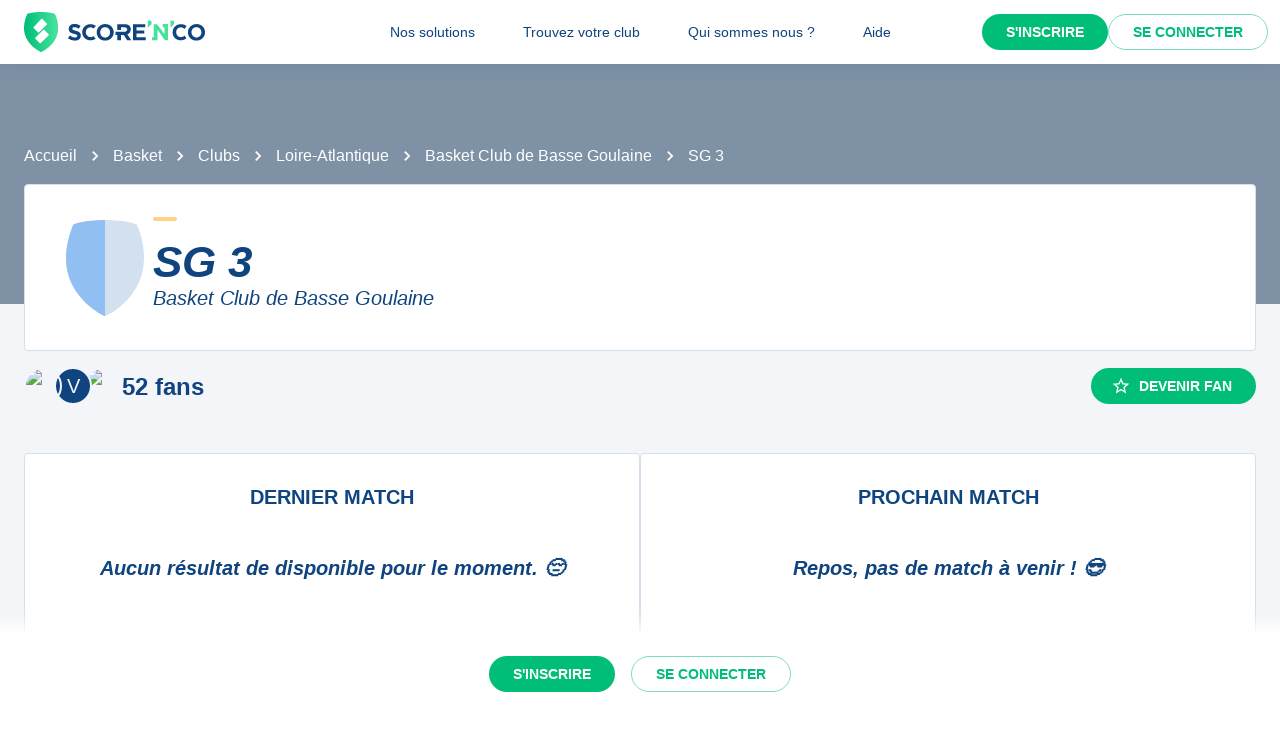

--- FILE ---
content_type: text/html; charset=utf-8
request_url: https://scorenco.com/basket/clubs/basket-club-de-basse-goulaine-2du3/3-fcr
body_size: 24697
content:
<!DOCTYPE html><html lang="fr"><head><meta charSet="utf-8"/><meta property="fb:app_id" content="161787037327963"/><meta name="twitter:card" content="summary_large_image"/><meta name="twitter:creator" content="@Score_n_co"/><meta name="twitter:site" content="Score&#x27;n&#x27;co"/><meta name="twitter:account_id" content="2190610868"/><meta property="og:site_name" content="Score&#x27;n&#x27;co"/><meta property="og:type" content="website"/><meta name="og:image:width" content="1200"/><meta name="og:image:height" content="630"/><meta name="mobile-web-app-capable" content="yes"/><meta name="apple-mobile-web-app-capable" content="yes"/><meta name="apple-mobile-web-app-title" content="Score&#x27;n&#x27;co"/><meta name="application-name" content="Score&#x27;n&#x27;co"/><meta name="apple-mobile-web-app-status-bar-style" content="var(--snc-palette-primary-main)"/><link rel="apple-touch-icon" sizes="180x180" href="/images/favicons/apple-touch-icon.png"/><link rel="icon" type="image/png" sizes="32x32" href="/images/favicons/favicon-32x32.png"/><link rel="icon" type="image/png" sizes="16x16" href="/images/favicons/favicon-16x16.png"/><link rel="manifest" href="/site.webmanifest"/><link rel="mask-icon" href="/images/favicons/safari-pinned-tab.svg" color="var(--snc-palette-primary-main)"/><meta name="msapplication-TileColor" content="var(--snc-palette-primary-main)"/><meta name="theme-color" content="var(--snc-palette-primary-main)"/><meta name="viewport" content="minimum-scale=1, initial-scale=1, width=device-width"/><title>Basket Club de Basse Goulaine 3 - basket - Score&#x27;n&#x27;co</title><meta name="title" content="Basket Club de Basse Goulaine 3 - basket - Score&#x27;n&#x27;co"/><meta name="description" content="Suivez l&#x27;équipe Basket Club de Basse Goulaine 3 sur Score&#x27;n&#x27;co 🔵🟢. Ne ratez aucun résultat de l&#x27;équipe SG 3 du club BCBG ainsi que toutes les autres équipes du club."/><link rel="canonical" href="https://scorenco.com/basket/clubs/basket-club-de-basse-goulaine-2du3/3-fcr"/><meta name="twitter:title" content="Basket Club de Basse Goulaine 3 - basket - Score&#x27;n&#x27;co"/><meta name="twitter:description" content="Suivez l&#x27;équipe Basket Club de Basse Goulaine 3 sur Score&#x27;n&#x27;co 🔵🟢. Ne ratez aucun résultat de l&#x27;équipe SG 3 du club BCBG ainsi que toutes les autres équipes du club."/><meta name="twitter:image:src" content="https://img.scorenco.com/screenshot/2025/6/16/rectangle-team-1750081023.450327.png"/><meta name="twitter:url" content="https://scorenco.com/basket/clubs/basket-club-de-basse-goulaine-2du3/3-fcr"/><meta property="og:title" content="Basket Club de Basse Goulaine 3 - basket - Score&#x27;n&#x27;co"/><meta property="og:description" content="Suivez l&#x27;équipe Basket Club de Basse Goulaine 3 sur Score&#x27;n&#x27;co 🔵🟢. Ne ratez aucun résultat de l&#x27;équipe SG 3 du club BCBG ainsi que toutes les autres équipes du club."/><meta property="og:image" content="https://img.scorenco.com/screenshot/2025/6/16/rectangle-team-1750081023.450327.png"/><meta property="og:url" content="https://scorenco.com/basket/clubs/basket-club-de-basse-goulaine-2du3/3-fcr"/><meta name="google-site-verification" content="UohjolqyEbYHlBDsZdhZ-oue7blG5ByQ4EOT042ynng"/><script>
      var optidigitalQueue = optidigitalQueue || {};
      optidigitalQueue.cmd = optidigitalQueue.cmd || [];
      </script><meta name="next-head-count" content="38"/><meta charSet="utf-8"/><meta name="theme-color" content="#F3F5F9"/><script id="jsonld-breadcrumb-list" type="application/ld+json" data-nscript="beforeInteractive">{"@context":"https://schema.org","@type":"BreadcrumbList","itemListElement":[{"@type":"ListItem","position":1,"item":{"@id":"https://scorenco.com/basket","name":"Basket"}},{"@type":"ListItem","position":2,"item":{"@id":"https://scorenco.com/basket/clubs","name":"Clubs"}},{"@type":"ListItem","position":3,"item":{"@id":"https://scorenco.com/basket/clubs?department=44","name":"Loire-Atlantique"}},{"@type":"ListItem","position":4,"item":{"@id":"https://scorenco.com/basket/clubs/basket-club-de-basse-goulaine-2du3","name":"Basket Club de Basse Goulaine"}}]}</script><noscript data-n-css=""></noscript><script defer="" nomodule="" src="/_next/static/chunks/polyfills-42372ed130431b0a.js"></script><script src="/_next/static/chunks/webpack-28f522e43def12bb.js" defer=""></script><script src="/_next/static/chunks/framework-518498a55d724c68.js" defer=""></script><script src="/_next/static/chunks/main-ae6c35e49038cfee.js" defer=""></script><script src="/_next/static/chunks/pages/_app-a1c9913f2d616d73.js" defer=""></script><script src="/_next/static/chunks/5644-8e696198aed37927.js" defer=""></script><script src="/_next/static/chunks/977-9a3aa3008b144224.js" defer=""></script><script src="/_next/static/chunks/5794-1f8db2b590534e31.js" defer=""></script><script src="/_next/static/chunks/2022-944cfaac4e632a28.js" defer=""></script><script src="/_next/static/chunks/287-3d7e437075c5ed59.js" defer=""></script><script src="/_next/static/chunks/3407-82427260db9713e5.js" defer=""></script><script src="/_next/static/chunks/pages/sport/%5Bsport%5D/clubs/%5Bclub%5D/teams/%5Bteam%5D-d502104c1c2aaacb.js" defer=""></script><script src="/_next/static/EfhcV8JORKSu9YKIRVhb6/_buildManifest.js" defer=""></script><script src="/_next/static/EfhcV8JORKSu9YKIRVhb6/_ssgManifest.js" defer=""></script><style data-emotion="css-global 0"></style><style data-emotion="css-global 5wdqwr">:root{--color-primary-shadow:rgba(23,	219,	132, 0.3);--color-shade-2:#00315c;--color-shade-3:#225e9f;--color-shade-6:#f3f5f9;--color-shade-7:#fff;--color-gold:#FED385;--color-primary-100:#e6fff4;--color-primary-200:#bef5dd;--color-primary-300:#86ecbf;--color-primary-500:#17db84;--color-primary-600:#00be77;--color-secondary-100:#f3f5f9;--color-secondary-200:#d3e4f3;--color-secondary-300:#6897cd;--color-secondary-500:#00447f;}@import url('https://fonts.googleapis.com/css2?family=Open+Sans&family=Overpass:ital,wght@0,700;0,800;1,800&display=swap');:root{--font-base:Open Sans,-apple-system,BlinkMacSystemFont,"Segoe UI",Roboto,"Helvetica Neue",Arial,sans-serif,"Apple Color Emoji","Segoe UI Emoji","Segoe UI Symbol";--font-alt:Overpass,-apple-system,BlinkMacSystemFont,"Segoe UI",Roboto,"Helvetica Neue",Arial,sans-serif,"Apple Color Emoji","Segoe UI Emoji","Segoe UI Symbol";}body{color:var(--snc-palette-text-primary);background-color:var(--snc-palette-background-default);font-family:var(--font-base);}body{overflow-x:hidden;width:100%;margin:0;}a{color:inherit;-webkit-text-decoration:inherit;text-decoration:inherit;}</style><style data-emotion="css-global qr61lf">html{-webkit-font-smoothing:antialiased;-moz-osx-font-smoothing:grayscale;box-sizing:border-box;-webkit-text-size-adjust:100%;}*,*::before,*::after{box-sizing:inherit;}strong,b{font-weight:700;}body{margin:0;color:var(--snc-palette-text-primary);font-family:'Open-Sans',sans-serif;font-weight:400;font-size:1rem;line-height:1.5;background-color:var(--snc-palette-background-default);}@media print{body{background-color:var(--snc-palette-common-white);}}body::backdrop{background-color:var(--snc-palette-background-default);}</style><style data-emotion="css-global s3c5yy">:root{--app-bar-height:4rem;}</style><style data-emotion="css-global fm7yxq">:root{--burger-menu-width:17rem;}@media (min-width:960px){:root{--burger-menu-width:15rem;}}</style><style data-emotion="css-global 1prfaxn">@-webkit-keyframes mui-auto-fill{from{display:block;}}@keyframes mui-auto-fill{from{display:block;}}@-webkit-keyframes mui-auto-fill-cancel{from{display:block;}}@keyframes mui-auto-fill-cancel{from{display:block;}}</style><style data-emotion="css-global 1kqq3l5">:root{--snc-spacing:8px;--snc-shape-borderRadius:4px;--snc-shadows-0:none;--snc-shadows-1:0px 2px 1px -1px rgba(12,51,95,0.2),0px 1px 1px 0px rgba(12,51,95,0.14),0px 1px 3px 0px rgba(12,51,95,0.12);--snc-shadows-2:0px 3px 1px -2px rgba(12,51,95,0.2),0px 2px 2px 0px rgba(12,51,95,0.14),0px 1px 5px 0px rgba(12,51,95,0.12);--snc-shadows-3:0px 3px 3px -2px rgba(12,51,95,0.2),0px 3px 4px 0px rgba(12,51,95,0.14),0px 1px 8px 0px rgba(12,51,95,0.12);--snc-shadows-4:0px 2px 4px -1px rgba(12,51,95,0.2),0px 4px 5px 0px rgba(12,51,95,0.14),0px 1px 10px 0px rgba(12,51,95,0.12);--snc-shadows-5:0px 3px 5px -1px rgba(12,51,95,0.2),0px 5px 8px 0px rgba(12,51,95,0.14),0px 1px 14px 0px rgba(12,51,95,0.12);--snc-shadows-6:0px 3px 5px -1px rgba(12,51,95,0.2),0px 6px 10px 0px rgba(12,51,95,0.14),0px 1px 18px 0px rgba(12,51,95,0.12);--snc-shadows-7:0px 4px 5px -2px rgba(12,51,95,0.2),0px 7px 10px 1px rgba(12,51,95,0.14),0px 2px 16px 1px rgba(12,51,95,0.12);--snc-shadows-8:0px 5px 5px -3px rgba(12,51,95,0.2),0px 8px 10px 1px rgba(12,51,95,0.14),0px 3px 14px 2px rgba(12,51,95,0.12);--snc-shadows-9:0px 5px 6px -3px rgba(12,51,95,0.2),0px 9px 12px 1px rgba(12,51,95,0.14),0px 3px 16px 2px rgba(12,51,95,0.12);--snc-shadows-10:0px 6px 6px -3px rgba(12,51,95,0.2),0px 10px 14px 1px rgba(12,51,95,0.14),0px 4px 18px 3px rgba(12,51,95,0.12);--snc-shadows-11:0px 6px 7px -4px rgba(12,51,95,0.2),0px 11px 15px 1px rgba(12,51,95,0.14),0px 4px 20px 3px rgba(12,51,95,0.12);--snc-shadows-12:0px 7px 8px -4px rgba(12,51,95,0.2),0px 12px 17px 2px rgba(12,51,95,0.14),0px 5px 22px 4px rgba(12,51,95,0.12);--snc-shadows-13:0px 7px 8px -4px rgba(12,51,95,0.2),0px 13px 19px 2px rgba(12,51,95,0.14),0px 5px 24px 4px rgba(12,51,95,0.12);--snc-shadows-14:0px 7px 9px -4px rgba(12,51,95,0.2),0px 14px 21px 2px rgba(12,51,95,0.14),0px 5px 26px 4px rgba(12,51,95,0.12);--snc-shadows-15:0px 8px 9px -5px rgba(12,51,95,0.2),0px 15px 22px 2px rgba(12,51,95,0.14),0px 6px 28px 5px rgba(12,51,95,0.12);--snc-shadows-16:0px 8px 10px -5px rgba(12,51,95,0.2),0px 16px 24px 2px rgba(12,51,95,0.14),0px 6px 30px 5px rgba(12,51,95,0.12);--snc-shadows-17:0px 8px 11px -5px rgba(12,51,95,0.2),0px 17px 26px 2px rgba(12,51,95,0.14),0px 6px 32px 5px rgba(12,51,95,0.12);--snc-shadows-18:0px 9px 11px -5px rgba(12,51,95,0.2),0px 18px 28px 2px rgba(12,51,95,0.14),0px 7px 34px 6px rgba(12,51,95,0.12);--snc-shadows-19:0px 9px 12px -6px rgba(12,51,95,0.2),0px 19px 29px 2px rgba(12,51,95,0.14),0px 7px 36px 6px rgba(12,51,95,0.12);--snc-shadows-20:0px 10px 13px -6px rgba(12,51,95,0.2),0px 20px 31px 3px rgba(12,51,95,0.14),0px 8px 38px 7px rgba(12,51,95,0.12);--snc-shadows-21:0px 10px 13px -6px rgba(12,51,95,0.2),0px 21px 33px 3px rgba(12,51,95,0.14),0px 8px 40px 7px rgba(12,51,95,0.12);--snc-shadows-22:0px 10px 14px -6px rgba(12,51,95,0.2),0px 22px 35px 3px rgba(12,51,95,0.14),0px 8px 42px 7px rgba(12,51,95,0.12);--snc-shadows-23:0px 11px 14px -7px rgba(12,51,95,0.2),0px 23px 36px 3px rgba(12,51,95,0.14),0px 9px 44px 8px rgba(12,51,95,0.12);--snc-shadows-24:0px 11px 15px -7px rgba(12,51,95,0.2),0px 24px 38px 3px rgba(12,51,95,0.14),0px 9px 46px 8px rgba(12,51,95,0.12);--snc-sizes-maxWidth:80rem;--snc-sizes-appBarHeight:3.5rem;--snc-zIndex-mobileStepper:1000;--snc-zIndex-fab:1050;--snc-zIndex-speedDial:1050;--snc-zIndex-appBar:1100;--snc-zIndex-drawer:1200;--snc-zIndex-modal:1300;--snc-zIndex-snackbar:1400;--snc-zIndex-tooltip:1500;--snc-font-h1:700 2.5rem/1.15 'Overpass',sans-serif;--snc-font-h2:italic 700 2rem/1.15 'Overpass',sans-serif;--snc-font-h3:700 1.5rem/1.15 'Overpass',sans-serif;--snc-font-h4:700 1.25rem/1.15 'Overpass',sans-serif;--snc-font-h5:italic 700 1.125rem/1.15 'Overpass',sans-serif;--snc-font-h6:italic 500 1.0625rem/1.15 'Overpass',sans-serif;--snc-font-subtitle1:400 1rem/1.5 'Open-Sans',sans-serif;--snc-font-subtitle2:600 0.875rem/1.5714285714285714 'Open-Sans',sans-serif;--snc-font-body1:400 1rem/1.5 'Open-Sans',sans-serif;--snc-font-body2:400 0.875rem/1.5714285714285714 'Open-Sans',sans-serif;--snc-font-caption:400 0.75rem/1.5 'Open-Sans',sans-serif;--snc-font-overline:700 0.75rem/1.5 'Open-Sans',sans-serif;--snc-font-button:700 0.875rem/1.7142857142857142 'Open-Sans',sans-serif;--snc-font-inherit:inherit inherit/inherit inherit;}:root{-webkit-print-color-scheme:light;color-scheme:light;--snc-palette-common-black:#10447F;--snc-palette-common-white:#fff;--snc-palette-common-background:#F3F5F9;--snc-palette-common-onBackground:#000;--snc-palette-common-backgroundChannel:243 245 249;--snc-palette-common-onBackgroundChannel:0 0 0;--snc-palette-text-primary:#10447F;--snc-palette-text-secondary:rgba(0, 0, 0, 0.6);--snc-palette-text-disabled:rgba(0, 0, 0, 0.38);--snc-palette-text-primaryChannel:16 68 127;--snc-palette-text-secondaryChannel:0 0 0;--snc-palette-primary-dark:#0C335F;--snc-palette-primary-main:#10447F;--snc-palette-primary-light:#1661B6;--snc-palette-primary-lighter:#F3F5F9;--snc-palette-primary-contrastText:#fff;--snc-palette-primary-mainChannel:16 68 127;--snc-palette-primary-lightChannel:22 97 182;--snc-palette-primary-darkChannel:12 51 95;--snc-palette-primary-contrastTextChannel:255 255 255;--snc-palette-secondary-50:#EEFDF6;--snc-palette-secondary-dark:#008E5A;--snc-palette-secondary-main:#00be77;--snc-palette-secondary-light:#17db84;--snc-palette-secondary-lighter:#EEFDF6;--snc-palette-secondary-contrastText:#fff;--snc-palette-secondary-mainChannel:0 190 119;--snc-palette-secondary-lightChannel:23 219 132;--snc-palette-secondary-darkChannel:0 142 90;--snc-palette-secondary-contrastTextChannel:255 255 255;--snc-palette-premium-light:#FDC65F;--snc-palette-premium-main:#FED385;--snc-palette-premium-dark:#FEDA97;--snc-palette-premium-contrastText:#041120;--snc-palette-premium-mainChannel:254 211 133;--snc-palette-premium-lightChannel:253 198 95;--snc-palette-premium-darkChannel:254 218 151;--snc-palette-premium-contrastTextChannel:4 17 32;--snc-palette-info-dark:#0C335F;--snc-palette-info-main:#10447F;--snc-palette-info-light:#1661B6;--snc-palette-info-contrastText:#fff;--snc-palette-info-mainChannel:16 68 127;--snc-palette-info-lightChannel:22 97 182;--snc-palette-info-darkChannel:12 51 95;--snc-palette-info-contrastTextChannel:255 255 255;--snc-palette-success-dark:#008E5A;--snc-palette-success-main:#00be77;--snc-palette-success-light:#17db84;--snc-palette-success-contrastText:#fff;--snc-palette-success-mainChannel:0 190 119;--snc-palette-success-lightChannel:23 219 132;--snc-palette-success-darkChannel:0 142 90;--snc-palette-success-contrastTextChannel:255 255 255;--snc-palette-warning-light:#FEDA97;--snc-palette-warning-main:#FDC65F;--snc-palette-warning-dark:#E69602;--snc-palette-warning-contrastText:#041120;--snc-palette-warning-mainChannel:253 198 95;--snc-palette-warning-lightChannel:254 218 151;--snc-palette-warning-darkChannel:230 150 2;--snc-palette-warning-contrastTextChannel:4 17 32;--snc-palette-error-light:#D51C47;--snc-palette-error-main:#E42F59;--snc-palette-error-dark:#E84D71;--snc-palette-error-contrastText:#FFFFFF;--snc-palette-error-mainChannel:228 47 89;--snc-palette-error-lightChannel:213 28 71;--snc-palette-error-darkChannel:232 77 113;--snc-palette-error-contrastTextChannel:255 255 255;--snc-palette-background-paper:#fff;--snc-palette-background-default:#F3F5F9;--snc-palette-background-body:#F3F5F9;--snc-palette-background-paper2:#F3F5F9;--snc-palette-background-defaultChannel:243 245 249;--snc-palette-background-paperChannel:255 255 255;--snc-palette-home-main:#d2e0ef;--snc-palette-home-dark:#92BFF2;--snc-palette-home-mainChannel:210 224 239;--snc-palette-home-darkChannel:146 191 242;--snc-palette-away-main:#FEE9C2;--snc-palette-away-dark:#FED385;--snc-palette-away-mainChannel:254 233 194;--snc-palette-away-darkChannel:254 211 133;--snc-palette-win-main:#00be77;--snc-palette-win-contrastText:#fff;--snc-palette-win-mainChannel:0 190 119;--snc-palette-win-contrastTextChannel:255 255 255;--snc-palette-even-main:#F3F5F9;--snc-palette-even-contrastText:#10447F;--snc-palette-even-mainChannel:243 245 249;--snc-palette-even-contrastTextChannel:16 68 127;--snc-palette-lost-main:#E42F59;--snc-palette-lost-contrastText:#fff;--snc-palette-lost-mainChannel:228 47 89;--snc-palette-lost-contrastTextChannel:255 255 255;--snc-palette-divider:#d2e0ef;--snc-palette-action-active:#10447F;--snc-palette-action-activatedOpacity:1;--snc-palette-action-disabled:rgba(16,68,127,0.26);--snc-palette-action-disabledBackground:#F3F5F9;--snc-palette-action-focus:rgba(16,68,127,0.12);--snc-palette-action-hover:rgba(0, 0, 0, 0.04);--snc-palette-action-hoverOpacity:0.04;--snc-palette-action-selected:rgba(0, 0, 0, 0.08);--snc-palette-action-selectedOpacity:0.08;--snc-palette-action-disabledOpacity:0.38;--snc-palette-action-focusOpacity:0.12;--snc-palette-action-activeChannel:16 68 127;--snc-palette-action-selectedChannel:0 0 0;--snc-palette-logo-score_co:#10447F;--snc-palette-logo-_n_:#45e29d;--snc-palette-logo-gradient-0:#00be77;--snc-palette-logo-gradient-1:#45e29d;--snc-palette-AppBar-defaultBg:#fff;--snc-palette-Avatar-defaultBg:#10447F;--snc-palette-grey-50:#fafafa;--snc-palette-grey-100:#f5f5f5;--snc-palette-grey-200:#eeeeee;--snc-palette-grey-300:#e0e0e0;--snc-palette-grey-400:#bdbdbd;--snc-palette-grey-500:#9e9e9e;--snc-palette-grey-600:#757575;--snc-palette-grey-700:#616161;--snc-palette-grey-800:#424242;--snc-palette-grey-900:#212121;--snc-palette-grey-A100:#f5f5f5;--snc-palette-grey-A200:#eeeeee;--snc-palette-grey-A400:#bdbdbd;--snc-palette-grey-A700:#616161;--snc-palette-Alert-errorColor:rgb(85, 11, 28);--snc-palette-Alert-infoColor:rgb(8, 38, 72);--snc-palette-Alert-successColor:rgb(9, 87, 52);--snc-palette-Alert-warningColor:rgb(101, 87, 60);--snc-palette-Alert-errorFilledBg:var(--snc-palette-error-main, #E42F59);--snc-palette-Alert-infoFilledBg:var(--snc-palette-info-main, #10447F);--snc-palette-Alert-successFilledBg:var(--snc-palette-success-main, #00be77);--snc-palette-Alert-warningFilledBg:var(--snc-palette-warning-main, #FDC65F);--snc-palette-Alert-errorFilledColor:#fff;--snc-palette-Alert-infoFilledColor:#fff;--snc-palette-Alert-successFilledColor:rgba(0, 0, 0, 0.87);--snc-palette-Alert-warningFilledColor:rgba(0, 0, 0, 0.87);--snc-palette-Alert-errorStandardBg:rgb(250, 232, 236);--snc-palette-Alert-infoStandardBg:rgb(231, 239, 247);--snc-palette-Alert-successStandardBg:rgb(231, 251, 242);--snc-palette-Alert-warningStandardBg:rgb(254, 251, 244);--snc-palette-Alert-errorIconColor:var(--snc-palette-error-main, #E42F59);--snc-palette-Alert-infoIconColor:var(--snc-palette-info-main, #10447F);--snc-palette-Alert-successIconColor:var(--snc-palette-success-main, #00be77);--snc-palette-Alert-warningIconColor:var(--snc-palette-warning-main, #FDC65F);--snc-palette-Button-inheritContainedBg:var(--snc-palette-grey-300, #e0e0e0);--snc-palette-Button-inheritContainedHoverBg:var(--snc-palette-grey-A100, #f5f5f5);--snc-palette-Chip-defaultBorder:var(--snc-palette-grey-400, #bdbdbd);--snc-palette-Chip-defaultAvatarColor:var(--snc-palette-grey-700, #616161);--snc-palette-Chip-defaultIconColor:var(--snc-palette-grey-700, #616161);--snc-palette-FilledInput-bg:rgba(0, 0, 0, 0.06);--snc-palette-FilledInput-hoverBg:rgba(0, 0, 0, 0.09);--snc-palette-FilledInput-disabledBg:rgba(0, 0, 0, 0.12);--snc-palette-LinearProgress-primaryBg:rgb(164, 183, 206);--snc-palette-LinearProgress-secondaryBg:rgb(158, 230, 203);--snc-palette-LinearProgress-errorBg:rgb(244, 175, 191);--snc-palette-LinearProgress-infoBg:rgb(164, 183, 206);--snc-palette-LinearProgress-successBg:rgb(158, 230, 203);--snc-palette-LinearProgress-warningBg:rgb(254, 233, 194);--snc-palette-Skeleton-bg:rgba(var(--snc-palette-text-primaryChannel, undefined) / 0.11);--snc-palette-Slider-primaryTrack:rgb(164, 183, 206);--snc-palette-Slider-secondaryTrack:rgb(158, 230, 203);--snc-palette-Slider-errorTrack:rgb(244, 175, 191);--snc-palette-Slider-infoTrack:rgb(164, 183, 206);--snc-palette-Slider-successTrack:rgb(158, 230, 203);--snc-palette-Slider-warningTrack:rgb(254, 233, 194);--snc-palette-SnackbarContent-bg:rgb(48, 48, 49);--snc-palette-SnackbarContent-color:#fff;--snc-palette-SpeedDialAction-fabHoverBg:rgb(216, 216, 216);--snc-palette-StepConnector-border:var(--snc-palette-grey-400, #bdbdbd);--snc-palette-StepContent-border:var(--snc-palette-grey-400, #bdbdbd);--snc-palette-Switch-defaultColor:var(--snc-palette-common-white, #fff);--snc-palette-Switch-defaultDisabledColor:var(--snc-palette-grey-100, #f5f5f5);--snc-palette-Switch-primaryDisabledColor:rgb(164, 183, 206);--snc-palette-Switch-secondaryDisabledColor:rgb(158, 230, 203);--snc-palette-Switch-errorDisabledColor:rgb(244, 175, 191);--snc-palette-Switch-infoDisabledColor:rgb(164, 183, 206);--snc-palette-Switch-successDisabledColor:rgb(158, 230, 203);--snc-palette-Switch-warningDisabledColor:rgb(254, 233, 194);--snc-palette-TableCell-border:rgba(249, 251, 253, 1);--snc-palette-Tooltip-bg:rgba(97, 97, 97, 0.92);--snc-palette-dividerChannel:210 224 239;--snc-opacity-inputPlaceholder:0.42;--snc-opacity-inputUnderline:0.42;--snc-opacity-switchTrackDisabled:0.12;--snc-opacity-switchTrack:0.38;}</style><style data-emotion="css fjz41a 1l592ws 1tr5kpy 1up9wir iguwhy hhd55l nc6jm3 1dn2ekl zdffgl 1vy64sy ju1pfe 9g6to6 yvps0x evywc1 r0047z 1hzb27s 1s1rid8 7w6yqk 1e1z9vk 6p020v 8q5lw4 51eq8m q2ddyx 1nd5pgh 1pi2lzz 1fu0bo0 19mhat1 tujnxw 1mp5ubp vxtl7y 1tm35nk 1nrv9oj 1gbdqr3 1mxpx6c 6d9br5 1mfejll 5btry 2cjs5w 45do71 11srtjo b8nach cveorv 1nmcvbc uy4m6a vil6ew essotp 1rlgpqe hfp31b 1f44ti9 1ot9vhg 1jb622q 79jbq7 5k0na9 37qzip 13w37mt 147e5lo 1if7257 4a1jew w4cd9x 1d6la9n a6c89i 1ud61l3 2xu61f gzonul 645gbo wd86w7 186lq9n hof4pt 19wq8sq e1dxn4 1pz00fl 1i0yc2z 2qhmeo 1d0sszv j7qwjs 1sgvqgf guwp1n 5ghe0j 1jgh3g6 1ctkazl gdiyim 7rpvgv 176l14l neefgc 19hj4z2 1e1jrs7 pvew0c plin8d dcakzh 1xssubs 1s80xkt 5pdbt3 1ij6j9m rkh7rp 2vqpdm 6biibs 1aziuus 1tpd5hk ay9jw0 9hwqo6 1tfix0c ai7fi4 1jo59qr 16gq6nr 140xz6f 17i1t14 18ds3ns 1in70jn 45opt 1lec87b 4uyolr 18iml8b osvaah 19t3es3 1qlkd3b 1x57s5t 1119k3e utb3a3 1mc76cp u4p24i 1tj9iii k7h9xg v0hoi2 1tpq22j">.css-fjz41a{background:var(--snc-palette-background-default);min-height:100vh;padding-top:var(--app-bar-height);max-width:100%;margin-bottom:5rem;}.css-1l592ws{background-color:var(--snc-palette-background-paper);color:var(--snc-palette-text-primary);-webkit-transition:box-shadow 300ms cubic-bezier(0.4, 0, 0.2, 1) 0ms;transition:box-shadow 300ms cubic-bezier(0.4, 0, 0.2, 1) 0ms;box-shadow:var(--Paper-shadow);background-image:var(--Paper-overlay);display:-webkit-box;display:-webkit-flex;display:-ms-flexbox;display:flex;-webkit-flex-direction:column;-ms-flex-direction:column;flex-direction:column;width:100%;box-sizing:border-box;-webkit-flex-shrink:0;-ms-flex-negative:0;flex-shrink:0;position:fixed;z-index:var(--snc-zIndex-appBar);top:0;left:auto;right:0;--AppBar-background:var(--snc-palette-AppBar-defaultBg);--AppBar-color:var(--snc-palette-text-primary);background-color:var(--AppBar-background);color:var(--AppBar-color);box-shadow:0 0 1.5rem 0 rgba(var(--snc-palette-primary-mainChannel, 16 68 127) / .1),0 0 2px 0 rgba(var(--snc-palette-primary-mainChannel, 16 68 127) / .1);}@media print{.css-1l592ws{position:absolute;}}.css-1tr5kpy{position:relative;display:-webkit-box;display:-webkit-flex;display:-ms-flexbox;display:flex;-webkit-align-items:center;-webkit-box-align:center;-ms-flex-align:center;align-items:center;padding-left:calc(2 * var(--snc-spacing));padding-right:calc(2 * var(--snc-spacing));min-height:56px;display:-webkit-box;display:-webkit-flex;display:-ms-flexbox;display:flex;-webkit-box-pack:justify;-webkit-justify-content:space-between;justify-content:space-between;}@media (min-width:600px){.css-1tr5kpy{padding-left:calc(3 * var(--snc-spacing));padding-right:calc(3 * var(--snc-spacing));}}@media (min-width:0px){@media (orientation: landscape){.css-1tr5kpy{min-height:48px;}}}@media (min-width:600px){.css-1tr5kpy{min-height:64px;}}.css-1up9wir{display:-webkit-inline-box;display:-webkit-inline-flex;display:-ms-inline-flexbox;display:inline-flex;-webkit-align-items:center;-webkit-box-align:center;-ms-flex-align:center;align-items:center;-webkit-box-pack:center;-ms-flex-pack:center;-webkit-justify-content:center;justify-content:center;position:relative;box-sizing:border-box;-webkit-tap-highlight-color:transparent;background-color:transparent;outline:0;border:0;margin:0;border-radius:0;padding:0;cursor:pointer;-webkit-user-select:none;-moz-user-select:none;-ms-user-select:none;user-select:none;vertical-align:middle;-moz-appearance:none;-webkit-appearance:none;-webkit-text-decoration:none;text-decoration:none;color:inherit;text-align:center;-webkit-flex:0 0 auto;-ms-flex:0 0 auto;flex:0 0 auto;font-size:1.5rem;padding:8px;border-radius:50%;color:var(--snc-palette-action-active);-webkit-transition:background-color 150ms cubic-bezier(0.4, 0, 0.2, 1) 0ms;transition:background-color 150ms cubic-bezier(0.4, 0, 0.2, 1) 0ms;--IconButton-hoverBg:rgba(var(--snc-palette-action-activeChannel) / var(--snc-palette-action-hoverOpacity));margin-left:-12px;color:inherit;margin-right:calc(2 * var(--snc-spacing));}.css-1up9wir::-moz-focus-inner{border-style:none;}.css-1up9wir.Mui-disabled{pointer-events:none;cursor:default;}@media print{.css-1up9wir{-webkit-print-color-adjust:exact;color-adjust:exact;}}.css-1up9wir:hover{background-color:var(--IconButton-hoverBg);}@media (hover: none){.css-1up9wir:hover{background-color:transparent;}}.css-1up9wir.Mui-disabled{background-color:transparent;color:var(--snc-palette-action-disabled);}.css-1up9wir.MuiIconButton-loading{color:transparent;}@media (min-width:960px){.css-1up9wir{display:none;}}.css-iguwhy{-webkit-user-select:none;-moz-user-select:none;-ms-user-select:none;user-select:none;width:1em;height:1em;display:inline-block;-webkit-flex-shrink:0;-ms-flex-negative:0;flex-shrink:0;-webkit-transition:fill 300ms cubic-bezier(0.4, 0, 0.2, 1) 0ms;transition:fill 300ms cubic-bezier(0.4, 0, 0.2, 1) 0ms;fill:currentColor;font-size:1.5rem;}.css-hhd55l{max-width:30vw;}@media (max-width:959.95px){.css-hhd55l{position:absolute;left:50%;-webkit-transform:translateX(-50%);-moz-transform:translateX(-50%);-ms-transform:translateX(-50%);transform:translateX(-50%);}}.css-nc6jm3{--toolbar-height:2.5rem;display:-webkit-box;display:-webkit-flex;display:-ms-flexbox;display:flex;-webkit-align-items:center;-webkit-box-align:center;-ms-flex-align:center;align-items:center;}.css-nc6jm3 .appbar-logo_svg{width:auto;height:var(--toolbar-height);margin:0.5rem 0;}.css-1dn2ekl .cls-2{fill:var(--snc-palette-logo-score_co);}.css-zdffgl{fill:var(--snc-palette-logo-_n_);}.css-1vy64sy{display:-webkit-box;display:-webkit-flex;display:-ms-flexbox;display:flex;-webkit-flex-direction:row;-ms-flex-direction:row;flex-direction:row;-webkit-align-items:center;-webkit-box-align:center;-ms-flex-align:center;align-items:center;}.css-1vy64sy>:not(style):not(style){margin:0;}.css-1vy64sy>:not(style)~:not(style){margin-left:calc(2 * var(--snc-spacing));}.css-ju1pfe{display:-webkit-box;display:-webkit-flex;display:-ms-flexbox;display:flex;-webkit-flex-direction:row;-ms-flex-direction:row;flex-direction:row;gap:calc(0 * var(--snc-spacing));display:none;}@media (min-width:960px){.css-ju1pfe{display:-webkit-box;display:-webkit-flex;display:-ms-flexbox;display:flex;position:absolute;left:50%;-webkit-transform:translateX(-50%);-moz-transform:translateX(-50%);-ms-transform:translateX(-50%);transform:translateX(-50%);}}.css-9g6to6{display:-webkit-inline-box;display:-webkit-inline-flex;display:-ms-inline-flexbox;display:inline-flex;-webkit-align-items:center;-webkit-box-align:center;-ms-flex-align:center;align-items:center;-webkit-box-pack:center;-ms-flex-pack:center;-webkit-justify-content:center;justify-content:center;position:relative;box-sizing:border-box;-webkit-tap-highlight-color:transparent;background-color:transparent;outline:0;border:0;margin:0;border-radius:0;padding:0;cursor:pointer;-webkit-user-select:none;-moz-user-select:none;-ms-user-select:none;user-select:none;vertical-align:middle;-moz-appearance:none;-webkit-appearance:none;-webkit-text-decoration:none;text-decoration:none;color:inherit;font-family:'Open-Sans',sans-serif;font-weight:700;font-size:0.875rem;line-height:1.7142857142857142;text-transform:uppercase;min-width:64px;padding:6px 16px;border:0;border-radius:var(--snc-shape-borderRadius);-webkit-transition:background-color 250ms cubic-bezier(0.4, 0, 0.2, 1) 0ms,box-shadow 250ms cubic-bezier(0.4, 0, 0.2, 1) 0ms,border-color 250ms cubic-bezier(0.4, 0, 0.2, 1) 0ms,color 250ms cubic-bezier(0.4, 0, 0.2, 1) 0ms;transition:background-color 250ms cubic-bezier(0.4, 0, 0.2, 1) 0ms,box-shadow 250ms cubic-bezier(0.4, 0, 0.2, 1) 0ms,border-color 250ms cubic-bezier(0.4, 0, 0.2, 1) 0ms,color 250ms cubic-bezier(0.4, 0, 0.2, 1) 0ms;padding:6px 8px;color:var(--variant-textColor);background-color:var(--variant-textBg);--variant-textColor:var(--snc-palette-primary-main);--variant-outlinedColor:var(--snc-palette-primary-main);--variant-outlinedBorder:rgba(var(--snc-palette-primary-mainChannel) / 0.5);--variant-containedColor:var(--snc-palette-primary-contrastText);--variant-containedBg:var(--snc-palette-primary-main);-webkit-transition:background-color 250ms cubic-bezier(0.4, 0, 0.2, 1) 0ms,box-shadow 250ms cubic-bezier(0.4, 0, 0.2, 1) 0ms,border-color 250ms cubic-bezier(0.4, 0, 0.2, 1) 0ms;transition:background-color 250ms cubic-bezier(0.4, 0, 0.2, 1) 0ms,box-shadow 250ms cubic-bezier(0.4, 0, 0.2, 1) 0ms,border-color 250ms cubic-bezier(0.4, 0, 0.2, 1) 0ms;padding-right:1.5rem;padding-left:1.5rem;border-radius:999px;box-shadow:none;font-weight:700;margin:0;width:-webkit-max-content;width:-moz-max-content;width:max-content;font-weight:normal;text-transform:none;}.css-9g6to6::-moz-focus-inner{border-style:none;}.css-9g6to6.Mui-disabled{pointer-events:none;cursor:default;}@media print{.css-9g6to6{-webkit-print-color-adjust:exact;color-adjust:exact;}}.css-9g6to6:hover{-webkit-text-decoration:none;text-decoration:none;}.css-9g6to6.Mui-disabled{color:var(--snc-palette-action-disabled);}@media (hover: hover){.css-9g6to6:hover{--variant-containedBg:var(--snc-palette-primary-dark);--variant-textBg:rgba(var(--snc-palette-primary-mainChannel) / var(--snc-palette-action-hoverOpacity));--variant-outlinedBorder:var(--snc-palette-primary-main);--variant-outlinedBg:rgba(var(--snc-palette-primary-mainChannel) / var(--snc-palette-action-hoverOpacity));}}.css-9g6to6.MuiButton-loading{color:transparent;}.css-9g6to6:hover{box-shadow:none;}.css-9g6to6:active{box-shadow:none;}.css-yvps0x{margin-right:-12px!important;}@media (max-width:959.95px){.css-yvps0x{display:none;}}.css-evywc1{display:-webkit-box;display:-webkit-flex;display:-ms-flexbox;display:flex;-webkit-flex-direction:row;-ms-flex-direction:row;flex-direction:row;gap:calc(2 * var(--snc-spacing));-webkit-box-pack:center;-ms-flex-pack:center;-webkit-justify-content:center;justify-content:center;-webkit-align-items:center;-webkit-box-align:center;-ms-flex-align:center;align-items:center;}.css-r0047z{display:-webkit-inline-box;display:-webkit-inline-flex;display:-ms-inline-flexbox;display:inline-flex;-webkit-align-items:center;-webkit-box-align:center;-ms-flex-align:center;align-items:center;-webkit-box-pack:center;-ms-flex-pack:center;-webkit-justify-content:center;justify-content:center;position:relative;box-sizing:border-box;-webkit-tap-highlight-color:transparent;background-color:transparent;outline:0;border:0;margin:0;border-radius:0;padding:0;cursor:pointer;-webkit-user-select:none;-moz-user-select:none;-ms-user-select:none;user-select:none;vertical-align:middle;-moz-appearance:none;-webkit-appearance:none;-webkit-text-decoration:none;text-decoration:none;color:inherit;font-family:'Open-Sans',sans-serif;font-weight:700;font-size:0.875rem;line-height:1.7142857142857142;text-transform:uppercase;min-width:64px;padding:6px 16px;border:0;border-radius:var(--snc-shape-borderRadius);-webkit-transition:background-color 250ms cubic-bezier(0.4, 0, 0.2, 1) 0ms,box-shadow 250ms cubic-bezier(0.4, 0, 0.2, 1) 0ms,border-color 250ms cubic-bezier(0.4, 0, 0.2, 1) 0ms,color 250ms cubic-bezier(0.4, 0, 0.2, 1) 0ms;transition:background-color 250ms cubic-bezier(0.4, 0, 0.2, 1) 0ms,box-shadow 250ms cubic-bezier(0.4, 0, 0.2, 1) 0ms,border-color 250ms cubic-bezier(0.4, 0, 0.2, 1) 0ms,color 250ms cubic-bezier(0.4, 0, 0.2, 1) 0ms;color:var(--variant-containedColor);background-color:var(--variant-containedBg);box-shadow:var(--snc-shadows-2);--variant-textColor:var(--snc-palette-secondary-main);--variant-outlinedColor:var(--snc-palette-secondary-main);--variant-outlinedBorder:rgba(var(--snc-palette-secondary-mainChannel) / 0.5);--variant-containedColor:var(--snc-palette-secondary-contrastText);--variant-containedBg:var(--snc-palette-secondary-main);-webkit-transition:background-color 250ms cubic-bezier(0.4, 0, 0.2, 1) 0ms,box-shadow 250ms cubic-bezier(0.4, 0, 0.2, 1) 0ms,border-color 250ms cubic-bezier(0.4, 0, 0.2, 1) 0ms;transition:background-color 250ms cubic-bezier(0.4, 0, 0.2, 1) 0ms,box-shadow 250ms cubic-bezier(0.4, 0, 0.2, 1) 0ms,border-color 250ms cubic-bezier(0.4, 0, 0.2, 1) 0ms;padding-right:1.5rem;padding-left:1.5rem;border-radius:999px;box-shadow:none;font-weight:700;margin:0;width:-webkit-max-content;width:-moz-max-content;width:max-content;}.css-r0047z::-moz-focus-inner{border-style:none;}.css-r0047z.Mui-disabled{pointer-events:none;cursor:default;}@media print{.css-r0047z{-webkit-print-color-adjust:exact;color-adjust:exact;}}.css-r0047z:hover{-webkit-text-decoration:none;text-decoration:none;}.css-r0047z.Mui-disabled{color:var(--snc-palette-action-disabled);}.css-r0047z:hover{box-shadow:var(--snc-shadows-4);}@media (hover: none){.css-r0047z:hover{box-shadow:var(--snc-shadows-2);}}.css-r0047z:active{box-shadow:var(--snc-shadows-8);}.css-r0047z.Mui-focusVisible{box-shadow:var(--snc-shadows-6);}.css-r0047z.Mui-disabled{color:var(--snc-palette-action-disabled);box-shadow:var(--snc-shadows-0);background-color:var(--snc-palette-action-disabledBackground);}@media (hover: hover){.css-r0047z:hover{--variant-containedBg:var(--snc-palette-secondary-dark);--variant-textBg:rgba(var(--snc-palette-secondary-mainChannel) / var(--snc-palette-action-hoverOpacity));--variant-outlinedBorder:var(--snc-palette-secondary-main);--variant-outlinedBg:rgba(var(--snc-palette-secondary-mainChannel) / var(--snc-palette-action-hoverOpacity));}}.css-r0047z.MuiButton-loading{color:transparent;}.css-r0047z:hover{box-shadow:none;}.css-r0047z:active{box-shadow:none;}.css-1hzb27s{display:-webkit-inline-box;display:-webkit-inline-flex;display:-ms-inline-flexbox;display:inline-flex;-webkit-align-items:center;-webkit-box-align:center;-ms-flex-align:center;align-items:center;-webkit-box-pack:center;-ms-flex-pack:center;-webkit-justify-content:center;justify-content:center;position:relative;box-sizing:border-box;-webkit-tap-highlight-color:transparent;background-color:transparent;outline:0;border:0;margin:0;border-radius:0;padding:0;cursor:pointer;-webkit-user-select:none;-moz-user-select:none;-ms-user-select:none;user-select:none;vertical-align:middle;-moz-appearance:none;-webkit-appearance:none;-webkit-text-decoration:none;text-decoration:none;color:inherit;font-family:'Open-Sans',sans-serif;font-weight:700;font-size:0.875rem;line-height:1.7142857142857142;text-transform:uppercase;min-width:64px;padding:6px 16px;border:0;border-radius:var(--snc-shape-borderRadius);-webkit-transition:background-color 250ms cubic-bezier(0.4, 0, 0.2, 1) 0ms,box-shadow 250ms cubic-bezier(0.4, 0, 0.2, 1) 0ms,border-color 250ms cubic-bezier(0.4, 0, 0.2, 1) 0ms,color 250ms cubic-bezier(0.4, 0, 0.2, 1) 0ms;transition:background-color 250ms cubic-bezier(0.4, 0, 0.2, 1) 0ms,box-shadow 250ms cubic-bezier(0.4, 0, 0.2, 1) 0ms,border-color 250ms cubic-bezier(0.4, 0, 0.2, 1) 0ms,color 250ms cubic-bezier(0.4, 0, 0.2, 1) 0ms;padding:5px 15px;border:1px solid currentColor;border-color:var(--variant-outlinedBorder, currentColor);background-color:var(--variant-outlinedBg);color:var(--variant-outlinedColor);--variant-textColor:var(--snc-palette-secondary-main);--variant-outlinedColor:var(--snc-palette-secondary-main);--variant-outlinedBorder:rgba(var(--snc-palette-secondary-mainChannel) / 0.5);--variant-containedColor:var(--snc-palette-secondary-contrastText);--variant-containedBg:var(--snc-palette-secondary-main);-webkit-transition:background-color 250ms cubic-bezier(0.4, 0, 0.2, 1) 0ms,box-shadow 250ms cubic-bezier(0.4, 0, 0.2, 1) 0ms,border-color 250ms cubic-bezier(0.4, 0, 0.2, 1) 0ms;transition:background-color 250ms cubic-bezier(0.4, 0, 0.2, 1) 0ms,box-shadow 250ms cubic-bezier(0.4, 0, 0.2, 1) 0ms,border-color 250ms cubic-bezier(0.4, 0, 0.2, 1) 0ms;padding-right:1.5rem;padding-left:1.5rem;border-radius:999px;box-shadow:none;font-weight:700;margin:0;width:-webkit-max-content;width:-moz-max-content;width:max-content;}.css-1hzb27s::-moz-focus-inner{border-style:none;}.css-1hzb27s.Mui-disabled{pointer-events:none;cursor:default;}@media print{.css-1hzb27s{-webkit-print-color-adjust:exact;color-adjust:exact;}}.css-1hzb27s:hover{-webkit-text-decoration:none;text-decoration:none;}.css-1hzb27s.Mui-disabled{color:var(--snc-palette-action-disabled);}.css-1hzb27s.Mui-disabled{border:1px solid var(--snc-palette-action-disabledBackground);}@media (hover: hover){.css-1hzb27s:hover{--variant-containedBg:var(--snc-palette-secondary-dark);--variant-textBg:rgba(var(--snc-palette-secondary-mainChannel) / var(--snc-palette-action-hoverOpacity));--variant-outlinedBorder:var(--snc-palette-secondary-main);--variant-outlinedBg:rgba(var(--snc-palette-secondary-mainChannel) / var(--snc-palette-action-hoverOpacity));}}.css-1hzb27s.MuiButton-loading{color:transparent;}.css-1hzb27s:hover{box-shadow:none;}.css-1hzb27s:active{box-shadow:none;}@media (min-width:960px){.css-1s1rid8{width:var(--burger-menu-width);-webkit-flex-shrink:0;-ms-flex-negative:0;flex-shrink:0;}}.css-7w6yqk{display:-webkit-box;display:-webkit-flex;display:-ms-flexbox;display:flex;-webkit-flex-direction:row;-ms-flex-direction:row;flex-direction:row;position:fixed;bottom:0;left:0;right:0;height:5rem;z-index:100;padding-top:1rem;background-color:var(--snc-palette-background-paper);-webkit-box-pack:center;-ms-flex-pack:center;-webkit-justify-content:center;justify-content:center;-webkit-align-items:start;-webkit-box-align:start;-ms-flex-align:start;align-items:start;box-shadow:0 0 1rem 1rem var(--snc-palette-background-paper);}.css-7w6yqk>:not(style):not(style){margin:0;}.css-7w6yqk>:not(style)~:not(style){margin-left:calc(2 * var(--snc-spacing));}.css-1e1z9vk{width:100%;height:15rem;-webkit-background-size:100%;background-size:100%;-webkit-background-position:center;background-position:center;-webkit-transition:1s;transition:1s;background-image:linear-gradient(
              0deg,rgba(0,39,74,0.48),rgba(0,39,74,0.48)
            ),url(https://img.scorenco.com/web/sports/backgrounds/basket.jpg);}.css-6p020v{width:100%;margin-left:auto;box-sizing:border-box;margin-right:auto;padding-left:calc(2 * var(--snc-spacing));padding-right:calc(2 * var(--snc-spacing));position:relative;margin-top:-10rem;padding-bottom:4rem;}@media (min-width:600px){.css-6p020v{padding-left:calc(3 * var(--snc-spacing));padding-right:calc(3 * var(--snc-spacing));}}@media (min-width:1280px){.css-6p020v{max-width:1280px;}}.css-8q5lw4{margin:0;font-family:'Open-Sans',sans-serif;font-weight:400;font-size:1rem;line-height:1.5;color:white;margin-bottom:calc(2 * var(--snc-spacing));}.css-51eq8m{display:-webkit-box;display:-webkit-flex;display:-ms-flexbox;display:flex;-webkit-box-flex-wrap:wrap;-webkit-flex-wrap:wrap;-ms-flex-wrap:wrap;flex-wrap:wrap;-webkit-align-items:center;-webkit-box-align:center;-ms-flex-align:center;align-items:center;padding:0;margin:0;list-style:none;}.css-q2ddyx{margin:0;font:inherit;line-height:inherit;letter-spacing:inherit;color:inherit;-webkit-text-decoration:none;text-decoration:none;cursor:pointer;color:inherit;}.css-q2ddyx:hover{-webkit-text-decoration:underline;text-decoration:underline;}.css-1nd5pgh{display:-webkit-box;display:-webkit-flex;display:-ms-flexbox;display:flex;-webkit-user-select:none;-moz-user-select:none;-ms-user-select:none;user-select:none;margin-left:8px;margin-right:8px;}.css-1pi2lzz{-webkit-user-select:none;-moz-user-select:none;-ms-user-select:none;user-select:none;width:1em;height:1em;display:inline-block;-webkit-flex-shrink:0;-ms-flex-negative:0;flex-shrink:0;-webkit-transition:fill 300ms cubic-bezier(0.4, 0, 0.2, 1) 0ms;transition:fill 300ms cubic-bezier(0.4, 0, 0.2, 1) 0ms;fill:currentColor;font-size:1.25rem;}.css-1fu0bo0{margin:0;font-family:'Open-Sans',sans-serif;font-weight:400;font-size:1rem;line-height:1.5;}.css-19mhat1{display:-webkit-box;display:-webkit-flex;display:-ms-flexbox;display:flex;-webkit-flex-direction:column;-ms-flex-direction:column;flex-direction:column;gap:calc(2 * var(--snc-spacing));-webkit-align-items:stretch;-webkit-box-align:stretch;-ms-flex-align:stretch;align-items:stretch;}@media (min-width:0px){.css-19mhat1{-webkit-flex-direction:column;-ms-flex-direction:column;flex-direction:column;}}@media (min-width:960px){.css-19mhat1{-webkit-flex-direction:row;-ms-flex-direction:row;flex-direction:row;}}.css-tujnxw{background-color:var(--snc-palette-background-paper);color:var(--snc-palette-text-primary);-webkit-transition:box-shadow 300ms cubic-bezier(0.4, 0, 0.2, 1) 0ms;transition:box-shadow 300ms cubic-bezier(0.4, 0, 0.2, 1) 0ms;border-radius:4px;border:1px solid var(--snc-palette-divider, #d2e0ef);padding:2rem;display:-webkit-box;display:-webkit-flex;display:-ms-flexbox;display:flex;-webkit-flex-direction:column;-ms-flex-direction:column;flex-direction:column;-webkit-align-items:center;-webkit-box-align:center;-ms-flex-align:center;align-items:center;-webkit-align-items:stretch;-webkit-box-align:stretch;-ms-flex-align:stretch;align-items:stretch;-webkit-box-pack:center;-ms-flex-pack:center;-webkit-justify-content:center;justify-content:center;-webkit-flex:2;-ms-flex:2;flex:2;}.css-1mp5ubp{display:-webkit-box;display:-webkit-flex;display:-ms-flexbox;display:flex;-webkit-flex-direction:row;-ms-flex-direction:row;flex-direction:row;gap:calc(4 * var(--snc-spacing));-webkit-align-items:center;-webkit-box-align:center;-ms-flex-align:center;align-items:center;}.css-vxtl7y{position:absolute;opacity:0;object-fit:contain;width:100%;height:100%;width:6rem;height:6rem;}@media (min-width:960px){.css-vxtl7y{width:6rem;height:6rem;}}.css-1tm35nk{object-fit:contain;width:100%;height:100%;width:6rem;height:6rem;}@media (min-width:960px){.css-1tm35nk{width:6rem;height:6rem;}}.css-1nrv9oj{display:-webkit-box;display:-webkit-flex;display:-ms-flexbox;display:flex;-webkit-flex-direction:column;-ms-flex-direction:column;flex-direction:column;-webkit-flex-direction:column;-ms-flex-direction:column;flex-direction:column;-webkit-align-items:start;-webkit-box-align:start;-ms-flex-align:start;align-items:start;margin:calc(0 * var(--snc-spacing));}.css-1gbdqr3{display:-webkit-box;display:-webkit-flex;display:-ms-flexbox;display:flex;-webkit-flex-direction:column;-ms-flex-direction:column;flex-direction:column;display:-webkit-inline-box;display:-webkit-inline-flex;display:-ms-inline-flexbox;display:inline-flex;-webkit-box-pack:center;-ms-flex-pack:center;-webkit-justify-content:center;justify-content:center;-webkit-align-items:center;-webkit-box-align:center;-ms-flex-align:center;align-items:center;text-transform:uppercase;font-weight:normal;border-radius:calc(9999 * var(--snc-shape-borderRadius));background-color:var(--snc-palette-premium-main);-webkit-flex-direction:row;-ms-flex-direction:row;flex-direction:row;gap:calc(1 * var(--snc-spacing));-webkit-text-decoration:none;text-decoration:none;color:var(--snc-palette-premium-contrastText);padding-left:0.75rem;padding-right:0.75rem;padding-top:0.125rem;padding-bottom:0.125rem;width:auto;margin-bottom:calc(2 * var(--snc-spacing));}.css-1mxpx6c{margin:0;font-family:'Overpass',sans-serif;font-weight:700;font-size:2rem;line-height:1.15;font-style:italic;}@media (min-width:600px){.css-1mxpx6c{font-size:2.375rem;}}@media (min-width:960px){.css-1mxpx6c{font-size:2.625rem;}}@media (min-width:1280px){.css-1mxpx6c{font-size:2.75rem;}}.css-6d9br5{margin:0;font-family:'Overpass',sans-serif;font-weight:500;font-size:1.0625rem;line-height:1.15;font-style:italic;cursor:pointer;margin-bottom:0.5rem;}@media (min-width:600px){.css-6d9br5{font-size:1.1875rem;}}@media (min-width:960px){.css-6d9br5{font-size:1.25rem;}}@media (min-width:1280px){.css-6d9br5{font-size:1.25rem;}}.css-6d9br5:hover{-webkit-text-decoration:underline;text-decoration:underline;}.css-1mfejll{display:-webkit-box;display:-webkit-flex;display:-ms-flexbox;display:flex;-webkit-flex-direction:column;-ms-flex-direction:column;flex-direction:column;padding-top:calc(2 * var(--snc-spacing));padding-bottom:calc(2 * var(--snc-spacing));gap:calc(2 * var(--snc-spacing));-webkit-align-items:center;-webkit-box-align:center;-ms-flex-align:center;align-items:center;}@media (min-width:0px){.css-1mfejll{-webkit-flex-direction:column;-ms-flex-direction:column;flex-direction:column;}}@media (min-width:600px){.css-1mfejll{-webkit-flex-direction:row;-ms-flex-direction:row;flex-direction:row;}}.css-5btry{display:-webkit-box;display:-webkit-flex;display:-ms-flexbox;display:flex;-webkit-flex-direction:row-reverse;-ms-flex-direction:row-reverse;flex-direction:row-reverse;}.css-5btry .MuiAvatar-root{border:2px solid var(--snc-palette-background-default);box-sizing:content-box;margin-left:var(--AvatarGroup-spacing, -8px);}.css-5btry .MuiAvatar-root:last-child{margin-left:0;}.css-2cjs5w{position:relative;display:-webkit-box;display:-webkit-flex;display:-ms-flexbox;display:flex;-webkit-align-items:center;-webkit-box-align:center;-ms-flex-align:center;align-items:center;-webkit-box-pack:center;-ms-flex-pack:center;-webkit-justify-content:center;justify-content:center;-webkit-flex-shrink:0;-ms-flex-negative:0;flex-shrink:0;width:40px;height:40px;font-family:'Open-Sans',sans-serif;font-size:1.25rem;line-height:1;border-radius:50%;overflow:hidden;-webkit-user-select:none;-moz-user-select:none;-ms-user-select:none;user-select:none;width:34px;height:34px;}.css-45do71{width:100%;height:100%;text-align:center;object-fit:cover;color:transparent;text-indent:10000px;}.css-11srtjo{position:relative;display:-webkit-box;display:-webkit-flex;display:-ms-flexbox;display:flex;-webkit-align-items:center;-webkit-box-align:center;-ms-flex-align:center;align-items:center;-webkit-box-pack:center;-ms-flex-pack:center;-webkit-justify-content:center;justify-content:center;-webkit-flex-shrink:0;-ms-flex-negative:0;flex-shrink:0;width:40px;height:40px;font-family:'Open-Sans',sans-serif;font-size:1.25rem;line-height:1;border-radius:50%;overflow:hidden;-webkit-user-select:none;-moz-user-select:none;-ms-user-select:none;user-select:none;color:var(--snc-palette-background-default);background-color:var(--snc-palette-Avatar-defaultBg);width:34px;height:34px;}.css-b8nach{margin:0;font-family:'Overpass',sans-serif;font-weight:700;font-size:1.25rem;line-height:1.15;-webkit-flex:1;-ms-flex:1;flex:1;}@media (min-width:600px){.css-b8nach{font-size:1.25rem;}}@media (min-width:960px){.css-b8nach{font-size:1.5rem;}}@media (min-width:1280px){.css-b8nach{font-size:1.5rem;}}.css-cveorv{display:inherit;margin-right:8px;margin-left:-4px;}.css-cveorv>*:nth-of-type(1){font-size:20px;}.css-1nmcvbc{display:-webkit-box;display:-webkit-flex;display:-ms-flexbox;display:flex;-webkit-flex-direction:row;-ms-flex-direction:row;flex-direction:row;gap:calc(2 * var(--snc-spacing));width:100%;margin-top:calc(4 * var(--snc-spacing));}@media screen and (max-width: 1040px){.css-1nmcvbc{-webkit-flex-direction:column;-ms-flex-direction:column;flex-direction:column;}}.css-uy4m6a{display:-webkit-box;display:-webkit-flex;display:-ms-flexbox;display:flex;-webkit-flex-direction:column;-ms-flex-direction:column;flex-direction:column;width:100%;}.css-uy4m6a>:not(style):not(style){margin:0;}.css-uy4m6a>:not(style)~:not(style){margin-top:calc(3 * var(--snc-spacing));}@media screen and (max-width: 1040px){.css-uy4m6a{margin-bottom:calc(2 * var(--snc-spacing));}}.css-vil6ew{background-color:var(--snc-palette-background-paper);color:var(--snc-palette-text-primary);-webkit-transition:box-shadow 300ms cubic-bezier(0.4, 0, 0.2, 1) 0ms;transition:box-shadow 300ms cubic-bezier(0.4, 0, 0.2, 1) 0ms;border-radius:4px;border:1px solid var(--snc-palette-divider, #d2e0ef);padding:2rem;display:-webkit-box;display:-webkit-flex;display:-ms-flexbox;display:flex;-webkit-flex-direction:column;-ms-flex-direction:column;flex-direction:column;-webkit-align-items:center;-webkit-box-align:center;-ms-flex-align:center;align-items:center;}.css-essotp{margin:0;font-family:'Overpass',sans-serif;font-weight:700;font-size:1.125rem;line-height:1.15;font-style:italic;font-style:unset;text-transform:uppercase;margin-bottom:calc(1 * var(--snc-spacing));}@media (min-width:600px){.css-essotp{font-size:1.1875rem;}}@media (min-width:960px){.css-essotp{font-size:1.25rem;}}@media (min-width:1280px){.css-essotp{font-size:1.25rem;}}.css-1rlgpqe{padding:calc(5 * var(--snc-spacing));}.css-hfp31b{margin:0;font-family:'Overpass',sans-serif;font-weight:700;font-size:1.125rem;line-height:1.15;font-style:italic;width:100%;text-align:center;}@media (min-width:600px){.css-hfp31b{font-size:1.1875rem;}}@media (min-width:960px){.css-hfp31b{font-size:1.25rem;}}@media (min-width:1280px){.css-hfp31b{font-size:1.25rem;}}.css-1f44ti9{display:-webkit-box;display:-webkit-flex;display:-ms-flexbox;display:flex;-webkit-flex-direction:column;-ms-flex-direction:column;flex-direction:column;width:100%;}.css-1f44ti9>:not(style):not(style){margin:0;}.css-1f44ti9>:not(style)~:not(style){margin-top:calc(3 * var(--snc-spacing));}@media screen and (max-width: 1040px){.css-1f44ti9{margin:0!important;}}.css-1ot9vhg{display:-webkit-box;display:-webkit-flex;display:-ms-flexbox;display:flex;-webkit-flex-direction:row;-ms-flex-direction:row;flex-direction:row;width:100%;margin-top:calc(4 * var(--snc-spacing));}.css-1ot9vhg>:not(style):not(style){margin:0;}.css-1ot9vhg>:not(style)~:not(style){margin-left:calc(2 * var(--snc-spacing));}@media screen and (max-width: 700px){.css-1ot9vhg{-webkit-flex-direction:column;-ms-flex-direction:column;flex-direction:column;}}.css-1jb622q{display:-webkit-box;display:-webkit-flex;display:-ms-flexbox;display:flex;-webkit-flex-direction:column;-ms-flex-direction:column;flex-direction:column;width:100%;}.css-1jb622q>:not(style):not(style){margin:0;}.css-1jb622q>:not(style)~:not(style){margin-top:calc(3 * var(--snc-spacing));}@media screen and (max-width: 700px){.css-1jb622q{margin-bottom:calc(2 * var(--snc-spacing));}}.css-79jbq7{display:-webkit-box;display:-webkit-flex;display:-ms-flexbox;display:flex;-webkit-flex-direction:column;-ms-flex-direction:column;flex-direction:column;}.css-79jbq7>:not(style):not(style){margin:0;}.css-79jbq7>:not(style)~:not(style){margin-top:calc(2 * var(--snc-spacing));}.css-5k0na9{margin:0;font-family:'Overpass',sans-serif;font-weight:700;font-size:1.25rem;line-height:1.15;}@media (min-width:600px){.css-5k0na9{font-size:1.25rem;}}@media (min-width:960px){.css-5k0na9{font-size:1.5rem;}}@media (min-width:1280px){.css-5k0na9{font-size:1.5rem;}}.css-37qzip{font-family:'Open-Sans',sans-serif;font-weight:400;font-size:1rem;line-height:1.4375em;color:var(--snc-palette-text-primary);box-sizing:border-box;position:relative;cursor:text;display:-webkit-inline-box;display:-webkit-inline-flex;display:-ms-inline-flexbox;display:inline-flex;-webkit-align-items:center;-webkit-box-align:center;-ms-flex-align:center;align-items:center;width:100%;position:relative;border-radius:var(--snc-shape-borderRadius);background-color:white;}.css-37qzip.Mui-disabled{color:var(--snc-palette-text-disabled);cursor:default;}.css-37qzip:hover .MuiOutlinedInput-notchedOutline{border-color:var(--snc-palette-text-primary);}@media (hover: none){.css-37qzip:hover .MuiOutlinedInput-notchedOutline{border-color:rgba(var(--snc-palette-common-onBackgroundChannel) / 0.23);}}.css-37qzip.Mui-focused .MuiOutlinedInput-notchedOutline{border-width:2px;}.css-37qzip.Mui-focused .MuiOutlinedInput-notchedOutline{border-color:var(--snc-palette-primary-main);}.css-37qzip.Mui-error .MuiOutlinedInput-notchedOutline{border-color:var(--snc-palette-error-main);}.css-37qzip.Mui-disabled .MuiOutlinedInput-notchedOutline{border-color:var(--snc-palette-action-disabled);}.css-13w37mt{-moz-appearance:none;-webkit-appearance:none;-webkit-user-select:none;-moz-user-select:none;-ms-user-select:none;user-select:none;border-radius:0;cursor:pointer;border-radius:var(--snc-shape-borderRadius);font:inherit;letter-spacing:inherit;color:currentColor;padding:4px 0 5px;border:0;box-sizing:content-box;background:none;height:1.4375em;margin:0;-webkit-tap-highlight-color:transparent;display:block;min-width:0;width:100%;-webkit-animation-name:mui-auto-fill-cancel;animation-name:mui-auto-fill-cancel;-webkit-animation-duration:10ms;animation-duration:10ms;padding:16.5px 14px;}.css-13w37mt:focus{border-radius:0;}.css-13w37mt.Mui-disabled{cursor:default;}.css-13w37mt[multiple]{height:auto;}.css-13w37mt:not([multiple]) option,.css-13w37mt:not([multiple]) optgroup{background-color:var(--snc-palette-background-paper);}.css-13w37mt:focus{border-radius:var(--snc-shape-borderRadius);}.css-13w37mt.css-13w37mt.css-13w37mt{padding-right:32px;}.css-13w37mt.MuiSelect-select{height:auto;min-height:1.4375em;text-overflow:ellipsis;white-space:nowrap;overflow:hidden;}.css-13w37mt::-webkit-input-placeholder{color:currentColor;opacity:var(--snc-opacity-inputPlaceholder);-webkit-transition:opacity 200ms cubic-bezier(0.4, 0, 0.2, 1) 0ms;transition:opacity 200ms cubic-bezier(0.4, 0, 0.2, 1) 0ms;}.css-13w37mt::-moz-placeholder{color:currentColor;opacity:var(--snc-opacity-inputPlaceholder);-webkit-transition:opacity 200ms cubic-bezier(0.4, 0, 0.2, 1) 0ms;transition:opacity 200ms cubic-bezier(0.4, 0, 0.2, 1) 0ms;}.css-13w37mt::-ms-input-placeholder{color:currentColor;opacity:var(--snc-opacity-inputPlaceholder);-webkit-transition:opacity 200ms cubic-bezier(0.4, 0, 0.2, 1) 0ms;transition:opacity 200ms cubic-bezier(0.4, 0, 0.2, 1) 0ms;}.css-13w37mt:focus{outline:0;}.css-13w37mt:invalid{box-shadow:none;}.css-13w37mt::-webkit-search-decoration{-webkit-appearance:none;}label[data-shrink=false]+.MuiInputBase-formControl .css-13w37mt::-webkit-input-placeholder{opacity:0!important;}label[data-shrink=false]+.MuiInputBase-formControl .css-13w37mt::-moz-placeholder{opacity:0!important;}label[data-shrink=false]+.MuiInputBase-formControl .css-13w37mt::-ms-input-placeholder{opacity:0!important;}label[data-shrink=false]+.MuiInputBase-formControl .css-13w37mt:focus::-webkit-input-placeholder{opacity:var(--snc-opacity-inputPlaceholder);}label[data-shrink=false]+.MuiInputBase-formControl .css-13w37mt:focus::-moz-placeholder{opacity:var(--snc-opacity-inputPlaceholder);}label[data-shrink=false]+.MuiInputBase-formControl .css-13w37mt:focus::-ms-input-placeholder{opacity:var(--snc-opacity-inputPlaceholder);}.css-13w37mt.Mui-disabled{opacity:1;-webkit-text-fill-color:var(--snc-palette-text-disabled);}.css-13w37mt:-webkit-autofill{-webkit-animation-duration:5000s;animation-duration:5000s;-webkit-animation-name:mui-auto-fill;animation-name:mui-auto-fill;}.css-13w37mt:-webkit-autofill{border-radius:inherit;}.css-13w37mt:-webkit-autofill{-webkit-box-shadow:0 0 0 100px #266798 inset;-webkit-text-fill-color:#fff;caret-color:#fff;}.css-147e5lo{bottom:0;left:0;position:absolute;opacity:0;pointer-events:none;width:100%;box-sizing:border-box;}.css-1if7257{-webkit-user-select:none;-moz-user-select:none;-ms-user-select:none;user-select:none;width:1em;height:1em;display:inline-block;-webkit-flex-shrink:0;-ms-flex-negative:0;flex-shrink:0;-webkit-transition:fill 300ms cubic-bezier(0.4, 0, 0.2, 1) 0ms;transition:fill 300ms cubic-bezier(0.4, 0, 0.2, 1) 0ms;fill:currentColor;font-size:1.5rem;position:absolute;right:0;top:calc(50% - .5em);pointer-events:none;color:var(--snc-palette-action-active);right:7px;}.css-1if7257.Mui-disabled{color:var(--snc-palette-action-disabled);}.css-4a1jew{text-align:left;position:absolute;bottom:0;right:0;top:-5px;left:0;margin:0;padding:0 8px;pointer-events:none;border-radius:inherit;border-style:solid;border-width:1px;overflow:hidden;min-width:0%;border-color:rgba(var(--snc-palette-common-onBackgroundChannel) / 0.23);}.css-w4cd9x{float:unset;width:auto;overflow:hidden;padding:0;line-height:11px;-webkit-transition:width 150ms cubic-bezier(0.0, 0, 0.2, 1) 0ms;transition:width 150ms cubic-bezier(0.0, 0, 0.2, 1) 0ms;}.css-1d6la9n{background-color:var(--snc-palette-background-paper);color:var(--snc-palette-text-primary);-webkit-transition:box-shadow 300ms cubic-bezier(0.4, 0, 0.2, 1) 0ms;transition:box-shadow 300ms cubic-bezier(0.4, 0, 0.2, 1) 0ms;border-radius:4px;border:1px solid var(--snc-palette-divider, #d2e0ef);padding:2rem;display:-webkit-box;display:-webkit-flex;display:-ms-flexbox;display:flex;-webkit-flex-direction:column;-ms-flex-direction:column;flex-direction:column;-webkit-align-items:center;-webkit-box-align:center;-ms-flex-align:center;align-items:center;padding:calc(0 * var(--snc-spacing));}.css-a6c89i{border-bottom:1px solid;border-color:var(--snc-palette-divider);width:100%;}.css-1ud61l3{overflow:hidden;min-height:48px;-webkit-overflow-scrolling:touch;display:-webkit-box;display:-webkit-flex;display:-ms-flexbox;display:flex;}@media (max-width:599.95px){.css-1ud61l3 .MuiTabs-scrollButtons{display:none;}}.css-2xu61f{position:relative;display:inline-block;-webkit-flex:1 1 auto;-ms-flex:1 1 auto;flex:1 1 auto;white-space:nowrap;overflow-x:hidden;width:100%;}.css-gzonul{display:-webkit-box;display:-webkit-flex;display:-ms-flexbox;display:flex;-webkit-box-pack:center;-ms-flex-pack:center;-webkit-justify-content:center;justify-content:center;}.css-645gbo{display:-webkit-inline-box;display:-webkit-inline-flex;display:-ms-inline-flexbox;display:inline-flex;-webkit-align-items:center;-webkit-box-align:center;-ms-flex-align:center;align-items:center;-webkit-box-pack:center;-ms-flex-pack:center;-webkit-justify-content:center;justify-content:center;position:relative;box-sizing:border-box;-webkit-tap-highlight-color:transparent;background-color:transparent;outline:0;border:0;margin:0;border-radius:0;padding:0;cursor:pointer;-webkit-user-select:none;-moz-user-select:none;-ms-user-select:none;user-select:none;vertical-align:middle;-moz-appearance:none;-webkit-appearance:none;-webkit-text-decoration:none;text-decoration:none;color:inherit;font-family:'Open-Sans',sans-serif;font-weight:700;font-size:0.875rem;line-height:1.25;text-transform:uppercase;max-width:360px;min-width:90px;position:relative;min-height:48px;-webkit-flex-shrink:0;-ms-flex-negative:0;flex-shrink:0;padding:12px 16px;overflow:hidden;white-space:normal;text-align:center;-webkit-flex-direction:column;-ms-flex-direction:column;flex-direction:column;color:var(--snc-palette-text-secondary);-webkit-flex-shrink:1;-ms-flex-negative:1;flex-shrink:1;-webkit-box-flex:1;-webkit-flex-grow:1;-ms-flex-positive:1;flex-grow:1;-webkit-flex-basis:0;-ms-flex-preferred-size:0;flex-basis:0;max-width:none;font-weight:900;}.css-645gbo::-moz-focus-inner{border-style:none;}.css-645gbo.Mui-disabled{pointer-events:none;cursor:default;}@media print{.css-645gbo{-webkit-print-color-adjust:exact;color-adjust:exact;}}.css-645gbo.Mui-selected{color:var(--snc-palette-primary-main);}.css-645gbo.Mui-disabled{color:var(--snc-palette-text-disabled);}.css-wd86w7{position:absolute;height:2px;bottom:0;width:100%;-webkit-transition:all 300ms cubic-bezier(0.4, 0, 0.2, 1) 0ms;transition:all 300ms cubic-bezier(0.4, 0, 0.2, 1) 0ms;background-color:var(--snc-palette-primary-main);height:3px;}.css-186lq9n{background:var(--snc-palette-secondary-main);border-radius:0.5rem;display:-webkit-box;display:-webkit-flex;display:-ms-flexbox;display:flex;-webkit-flex-direction:row;-ms-flex-direction:row;flex-direction:row;-webkit-align-items:center;-webkit-box-align:center;-ms-flex-align:center;align-items:center;overflow:hidden;position:relative;padding:2rem 2rem;cursor:pointer;}.css-186lq9n .fan-info{display:-webkit-box;display:-webkit-flex;display:-ms-flexbox;display:flex;-webkit-flex-direction:column;-ms-flex-direction:column;flex-direction:column;-webkit-align-items:center;-webkit-box-align:center;-ms-flex-align:center;align-items:center;width:15%;-webkit-transition:1s;transition:1s;line-height:1rem;}.css-186lq9n .fan-info img{height:3.25rem;}.css-186lq9n .fan-text{width:60%;line-height:1.25rem;}.css-186lq9n .fan-text h4{line-height:1.75rem;}.css-186lq9n img.shape-images{width:18rem;}.css-hof4pt{margin:0;font-family:'Overpass',sans-serif;font-weight:700;font-size:1.25rem;line-height:1.15;color:white;font-size:0.3rem;margin-bottom:0.2rem;}@media (min-width:600px){.css-hof4pt{font-size:1.25rem;}}@media (min-width:960px){.css-hof4pt{font-size:1.5rem;}}@media (min-width:1280px){.css-hof4pt{font-size:1.5rem;}}.css-19wq8sq{margin:0;font-family:'Open-Sans',sans-serif;font-weight:400;font-size:1rem;line-height:1.5;color:white;}.css-e1dxn4{display:-webkit-box;display:-webkit-flex;display:-ms-flexbox;display:flex;-webkit-flex-direction:column;-ms-flex-direction:column;flex-direction:column;gap:calc(3 * var(--snc-spacing));width:100%;}@media screen and (max-width: 700px){.css-e1dxn4{margin:0!important;}}.css-1pz00fl{margin:0;font:inherit;line-height:inherit;letter-spacing:inherit;color:var(--snc-palette-primary-main);-webkit-text-decoration:underline;text-decoration:underline;text-decoration-color:var(--Link-underlineColor);--Link-underlineColor:rgba(var(--snc-palette-primary-mainChannel) / 0.4);cursor:pointer;}.css-1pz00fl:hover{text-decoration-color:inherit;}.css-1i0yc2z{margin:0;font-family:'Open-Sans',sans-serif;font-weight:400;font-size:0.875rem;line-height:1.5714285714285714;}.css-2qhmeo{background-color:var(--snc-palette-background-paper);color:var(--snc-palette-text-primary);-webkit-transition:box-shadow 300ms cubic-bezier(0.4, 0, 0.2, 1) 0ms;transition:box-shadow 300ms cubic-bezier(0.4, 0, 0.2, 1) 0ms;border-radius:4px;border:1px solid var(--snc-palette-divider, #d2e0ef);padding:2rem;display:-webkit-box;display:-webkit-flex;display:-ms-flexbox;display:flex;-webkit-flex-direction:column;-ms-flex-direction:column;flex-direction:column;-webkit-align-items:center;-webkit-box-align:center;-ms-flex-align:center;align-items:center;padding:calc(0 * var(--snc-spacing));-webkit-align-items:stretch;-webkit-box-align:stretch;-ms-flex-align:stretch;align-items:stretch;overflow:hidden;}.css-1d0sszv{position:relative;container-type:inline-size;}.css-j7qwjs{display:-webkit-box;display:-webkit-flex;display:-ms-flexbox;display:flex;-webkit-flex-direction:column;-ms-flex-direction:column;flex-direction:column;}.css-1sgvqgf{display:-webkit-box;display:-webkit-flex;display:-ms-flexbox;display:flex;min-height:3rem;-webkit-align-items:center;-webkit-box-align:center;-ms-flex-align:center;align-items:center;text-transform:uppercase;font-size:0.65rem;font-weight:700;background-color:var(--snc-palette-background-paper2);padding-left:calc(1 * var(--snc-spacing));padding-right:calc(1 * var(--snc-spacing));}.css-guwp1n{width:100%;text-align:left;padding-left:calc(2 * var(--snc-spacing));}.css-5ghe0j{margin:0;-webkit-flex-shrink:0;-ms-flex-negative:0;flex-shrink:0;border-width:0;border-style:solid;border-color:var(--snc-palette-divider);border-bottom-width:thin;width:100%;height:0;}.css-1jgh3g6{display:-webkit-inline-box;display:-webkit-inline-flex;display:-ms-inline-flexbox;display:inline-flex;-webkit-align-items:center;-webkit-box-align:center;-ms-flex-align:center;align-items:center;-webkit-box-pack:center;-ms-flex-pack:center;-webkit-justify-content:center;justify-content:center;position:relative;box-sizing:border-box;-webkit-tap-highlight-color:transparent;background-color:transparent;outline:0;border:0;margin:0;border-radius:0;padding:0;cursor:pointer;-webkit-user-select:none;-moz-user-select:none;-ms-user-select:none;user-select:none;vertical-align:middle;-moz-appearance:none;-webkit-appearance:none;-webkit-text-decoration:none;text-decoration:none;color:inherit;display:block;}.css-1jgh3g6::-moz-focus-inner{border-style:none;}.css-1jgh3g6.Mui-disabled{pointer-events:none;cursor:default;}@media print{.css-1jgh3g6{-webkit-print-color-adjust:exact;color-adjust:exact;}}.css-1ctkazl{display:-webkit-box;display:-webkit-flex;display:-ms-flexbox;display:flex;-webkit-flex-direction:row;-ms-flex-direction:row;flex-direction:row;min-height:3rem;-webkit-align-items:center;-webkit-box-align:center;-ms-flex-align:center;align-items:center;-webkit-box-pack:start;-ms-flex-pack:start;-webkit-justify-content:start;justify-content:start;gap:calc(1 * var(--snc-spacing));border-left:0.25rem solid;border-color:transparent;}.css-gdiyim{display:-webkit-box;display:-webkit-flex;display:-ms-flexbox;display:flex;-webkit-flex-direction:row;-ms-flex-direction:row;flex-direction:row;-webkit-align-items:center;-webkit-box-align:center;-ms-flex-align:center;align-items:center;-webkit-box-pack:start;-ms-flex-pack:start;-webkit-justify-content:start;justify-content:start;gap:calc(1 * var(--snc-spacing));-webkit-flex:1 0 12.75rem;-ms-flex:1 0 12.75rem;flex:1 0 12.75rem;}.css-7rpvgv{margin:0;font-family:'Open-Sans',sans-serif;font-weight:400;font-size:0.875rem;line-height:1.5714285714285714;-webkit-flex:0 0 1.75rem;-ms-flex:0 0 1.75rem;flex:0 0 1.75rem;width:1.75rem;text-align:right;margin-right:calc(1 * var(--snc-spacing));font-weight:normal;}.css-176l14l{position:absolute;opacity:0;object-fit:contain;width:100%;height:100%;-webkit-flex:0 0 1.25rem;-ms-flex:0 0 1.25rem;flex:0 0 1.25rem;width:1.25rem;height:1.75rem;}.css-neefgc{object-fit:contain;width:100%;height:100%;-webkit-flex:0 0 1.25rem;-ms-flex:0 0 1.25rem;flex:0 0 1.25rem;width:1.25rem;height:1.75rem;}.css-19hj4z2 .event-item_team{-webkit-flex:1;-ms-flex:1;flex:1;line-height:1.2;display:-webkit-box;-webkit-line-clamp:2;-webkit-box-orient:vertical;overflow:hidden;padding:0 calc(2 * var(--snc-spacing));font-size:0.8rem;}.css-19hj4z2 .bold{font-weight:700;}.css-1e1jrs7{margin:0;font-family:'Open-Sans',sans-serif;font-weight:400;font-size:0.875rem;line-height:1.5714285714285714;display:-webkit-box;text-align:left;-webkit-flex:1;-ms-flex:1;flex:1;line-height:1.2;overflow:hidden;-webkit-line-clamp:2;text-overflow:ellipsis;-webkit-box-orient:vertical;font-weight:normal;}.css-pvew0c{-webkit-flex:0 1 21.4rem;-ms-flex:0 1 21.4rem;flex:0 1 21.4rem;}.css-plin8d{display:-webkit-box;display:-webkit-flex;display:-ms-flexbox;display:flex;-webkit-flex-direction:row;-ms-flex-direction:row;flex-direction:row;min-height:3rem;-webkit-align-items:center;-webkit-box-align:center;-ms-flex-align:center;align-items:center;-webkit-box-pack:start;-ms-flex-pack:start;-webkit-justify-content:start;justify-content:start;gap:calc(1 * var(--snc-spacing));border-left:0.25rem solid;border-color:var(--snc-palette-primary-main);}.css-dcakzh{margin:0;font-family:'Open-Sans',sans-serif;font-weight:400;font-size:0.875rem;line-height:1.5714285714285714;-webkit-flex:0 0 1.75rem;-ms-flex:0 0 1.75rem;flex:0 0 1.75rem;width:1.75rem;text-align:right;margin-right:calc(1 * var(--snc-spacing));font-weight:700;}.css-1xssubs{margin:0;font-family:'Open-Sans',sans-serif;font-weight:400;font-size:0.875rem;line-height:1.5714285714285714;display:-webkit-box;text-align:left;-webkit-flex:1;-ms-flex:1;flex:1;line-height:1.2;overflow:hidden;-webkit-line-clamp:2;text-overflow:ellipsis;-webkit-box-orient:vertical;font-weight:700;}.css-1s80xkt{position:absolute;top:0;right:0;left:13.75rem;}@container (max-width: 35.65rem){.css-1s80xkt:before{content:" ";position:absolute;top:0;left:0;bottom:0;width:0.5rem;-webkit-transition:background 0.6s ease-out;transition:background 0.6s ease-out;background:linear-gradient(to left, rgba(16, 68, 127, 0), rgba(16, 68, 127, 0.05));}.css-1s80xkt:after{content:" ";position:absolute;top:0;right:0;bottom:0;width:0.5rem;-webkit-transition:background 0.6s ease-out;transition:background 0.6s ease-out;background:linear-gradient(to right, rgba(16, 68, 127, 0), rgba(16, 68, 127, 0.05));}}.css-5pdbt3{display:-webkit-box;display:-webkit-flex;display:-ms-flexbox;display:flex;-webkit-flex-direction:row;-ms-flex-direction:row;flex-direction:row;padding-left:calc(1 * var(--snc-spacing));overflow-x:auto;-webkit-box-pack:space-around;-ms-flex-pack:space-around;-webkit-justify-content:space-around;justify-content:space-around;}.css-1ij6j9m{-webkit-flex:0 0 0px;-ms-flex:0 0 0px;flex:0 0 0px;}.css-rkh7rp{display:-webkit-box;display:-webkit-flex;display:-ms-flexbox;display:flex;-webkit-flex-direction:column;-ms-flex-direction:column;flex-direction:column;-webkit-flex:0 0 21.4rem;-ms-flex:0 0 21.4rem;flex:0 0 21.4rem;}.css-2vqpdm{display:-webkit-box;display:-webkit-flex;display:-ms-flexbox;display:flex;min-height:3rem;-webkit-align-items:center;-webkit-box-align:center;-ms-flex-align:center;align-items:center;text-transform:uppercase;font-size:0.65rem;font-weight:700;}.css-6biibs{text-align:center;-webkit-flex:0 0 2rem;-ms-flex:0 0 2rem;flex:0 0 2rem;letter-spacing:-0.05em;}.css-1aziuus{text-align:center;-webkit-flex:0 0 2rem;-ms-flex:0 0 2rem;flex:0 0 2rem;letter-spacing:-0.05em;-webkit-flex:0 0 2.8rem;-ms-flex:0 0 2.8rem;flex:0 0 2.8rem;}.css-1tpd5hk{text-align:center;-webkit-flex:0 0 2rem;-ms-flex:0 0 2rem;flex:0 0 2rem;letter-spacing:-0.05em;-webkit-flex:0 0 6rem;-ms-flex:0 0 6rem;flex:0 0 6rem;}.css-ay9jw0{display:-webkit-box;display:-webkit-flex;display:-ms-flexbox;display:flex;-webkit-flex-direction:row;-ms-flex-direction:row;flex-direction:row;min-height:3rem;font-size:0.85rem;letter-spacing:-0.05em;text-align:center;-webkit-align-items:center;-webkit-box-align:center;-ms-flex-align:center;align-items:center;}.css-9hwqo6{width:2rem;-webkit-flex:0 0 2rem;-ms-flex:0 0 2rem;flex:0 0 2rem;}.css-9hwqo6 0{background-color:var(--snc-palette-background-default);height:100%;display:-webkit-box;display:-webkit-flex;display:-ms-flexbox;display:flex;-webkit-align-items:center;-webkit-box-align:center;-ms-flex-align:center;align-items:center;-webkit-box-pack:center;-ms-flex-pack:center;-webkit-justify-content:center;justify-content:center;}.css-9hwqo6 1{font-weight:normal;}.css-1tfix0c{width:2rem;-webkit-flex:0 0 2rem;-ms-flex:0 0 2rem;flex:0 0 2rem;}.css-1tfix0c 0{font-weight:normal;}.css-ai7fi4{-webkit-flex:0 0 2.8rem;-ms-flex:0 0 2.8rem;flex:0 0 2.8rem;}.css-ai7fi4 0{font-weight:normal;}.css-1jo59qr{display:-webkit-box;display:-webkit-flex;display:-ms-flexbox;display:flex;-webkit-flex-direction:row;-ms-flex-direction:row;flex-direction:row;width:100%;-webkit-box-pack:center;-ms-flex-pack:center;-webkit-justify-content:center;justify-content:center;-webkit-align-items:center;-webkit-box-align:center;-ms-flex-align:center;align-items:center;gap:0.1rem;}.css-16gq6nr{color:var(--snc-palette-win-main);}.css-140xz6f{color:var(--snc-palette-lost-main);}.css-17i1t14{display:-webkit-box;display:-webkit-flex;display:-ms-flexbox;display:flex;-webkit-flex-direction:column;-ms-flex-direction:column;flex-direction:column;display:-webkit-box;display:-webkit-flex;display:-ms-flexbox;display:flex;-webkit-flex-direction:row;-ms-flex-direction:row;flex-direction:row;-webkit-box-pack:space-around;-ms-flex-pack:space-around;-webkit-justify-content:space-around;justify-content:space-around;-webkit-flex:0 0 6rem;-ms-flex:0 0 6rem;flex:0 0 6rem;}.css-18ds3ns{padding:1.5px 4px;border-radius:5px;color:var(--snc-palette-win-contrastText);font-size:0.65rem;background-color:var(--snc-palette-win-main);}.css-1in70jn{width:2rem;-webkit-flex:0 0 2rem;-ms-flex:0 0 2rem;flex:0 0 2rem;}.css-1in70jn 0{background-color:var(--snc-palette-background-default);height:100%;display:-webkit-box;display:-webkit-flex;display:-ms-flexbox;display:flex;-webkit-align-items:center;-webkit-box-align:center;-ms-flex-align:center;align-items:center;-webkit-box-pack:center;-ms-flex-pack:center;-webkit-justify-content:center;justify-content:center;}.css-1in70jn 1{font-weight:700;}.css-45opt{width:2rem;-webkit-flex:0 0 2rem;-ms-flex:0 0 2rem;flex:0 0 2rem;}.css-45opt 0{font-weight:700;}.css-1lec87b{-webkit-flex:0 0 2.8rem;-ms-flex:0 0 2.8rem;flex:0 0 2.8rem;}.css-1lec87b 0{font-weight:700;}.css-4uyolr{padding:1.5px 4px;border-radius:5px;color:var(--snc-palette-lost-contrastText);font-size:0.65rem;background-color:var(--snc-palette-lost-main);}.css-18iml8b{background:var(--snc-palette-background-paper);color:var(--snc-palette-text-primary);}.css-18iml8b:before{display:block;margin-bottom:calc(4 * var(--snc-spacing));content:'section-start';font-size:0;line-height:0;}.css-18iml8b:after{display:block;margin-top:calc(4 * var(--snc-spacing));content:'section-end';font-size:0;line-height:0;}@media (min-width:960px){.css-18iml8b:before{margin-bottom:calc(6 * var(--snc-spacing));}.css-18iml8b:after{margin-top:calc(6 * var(--snc-spacing));}}@media (min-width:1280px){.css-18iml8b:before{margin-bottom:calc(8 * var(--snc-spacing));}.css-18iml8b:after{margin-top:calc(8 * var(--snc-spacing));}}.css-osvaah{max-width:80rem;margin-left:auto;margin-right:auto;}@media (min-width:0px){.css-osvaah{width:calc(100% - calc(2 * var(--snc-spacing)) * 2);}}@media (min-width:960px){.css-osvaah{width:calc(100% - calc(3 * var(--snc-spacing)) * 2);}}@media (min-width:1280px){.css-osvaah{width:calc(100% - calc(4 * var(--snc-spacing)) * 2);}}.css-19t3es3{display:-webkit-box;display:-webkit-flex;display:-ms-flexbox;display:flex;-webkit-flex-direction:column;-ms-flex-direction:column;flex-direction:column;}.css-19t3es3>:not(style):not(style){margin:0;}.css-19t3es3>:not(style)~:not(style){margin-top:calc(4 * var(--snc-spacing));}.css-1qlkd3b{display:-webkit-box;display:-webkit-flex;display:-ms-flexbox;display:flex;-webkit-box-pack:justify;-webkit-justify-content:space-between;justify-content:space-between;-webkit-box-flex-wrap:wrap;-webkit-flex-wrap:wrap;-ms-flex-wrap:wrap;flex-wrap:wrap;}@media (min-width:960px){.css-1qlkd3b{-webkit-box-flex-wrap:nowrap;-webkit-flex-wrap:nowrap;-ms-flex-wrap:nowrap;flex-wrap:nowrap;}}.css-1x57s5t{display:-webkit-box;display:-webkit-flex;display:-ms-flexbox;display:flex;-webkit-flex-direction:column;-ms-flex-direction:column;flex-direction:column;min-width:300px;}.css-1x57s5t>:not(style):not(style){margin:0;}.css-1x57s5t>:not(style)~:not(style){margin-top:calc(1 * var(--snc-spacing));}@media (min-width:960px){.css-1x57s5t{min-width:auto;}}.css-1119k3e{margin:0;font-family:'Overpass',sans-serif;font-weight:700;font-size:1.125rem;line-height:1.15;font-style:italic;margin-top:calc(2 * var(--snc-spacing));color:var(--snc-palette-secondary-main);}@media (min-width:600px){.css-1119k3e{font-size:1.1875rem;}}@media (min-width:960px){.css-1119k3e{font-size:1.25rem;}}@media (min-width:1280px){.css-1119k3e{font-size:1.25rem;}}.css-utb3a3{margin:0;font-family:'Open-Sans',sans-serif;font-weight:400;font-size:0.875rem;line-height:1.5714285714285714;color:var(--snc-palette-primary-main);-webkit-text-decoration:none;text-decoration:none;cursor:pointer;}.css-utb3a3:hover{-webkit-text-decoration:underline;text-decoration:underline;}.css-1mc76cp{display:-webkit-box;display:-webkit-flex;display:-ms-flexbox;display:flex;-webkit-flex-direction:column;-ms-flex-direction:column;flex-direction:column;-webkit-align-items:center;-webkit-box-align:center;-ms-flex-align:center;align-items:center;}@media (min-width:600px){.css-1mc76cp{-webkit-flex-direction:row;-ms-flex-direction:row;flex-direction:row;-webkit-box-flex-wrap:wrap;-webkit-flex-wrap:wrap;-ms-flex-wrap:wrap;flex-wrap:wrap;-webkit-box-pack:justify;-webkit-justify-content:space-between;justify-content:space-between;}}.css-u4p24i{display:-webkit-box;display:-webkit-flex;display:-ms-flexbox;display:flex;-webkit-flex-direction:row;-ms-flex-direction:row;flex-direction:row;-webkit-align-items:center;-webkit-box-align:center;-ms-flex-align:center;align-items:center;}.css-1tj9iii{display:-webkit-inline-box;display:-webkit-inline-flex;display:-ms-inline-flexbox;display:inline-flex;-webkit-align-items:center;-webkit-box-align:center;-ms-flex-align:center;align-items:center;-webkit-box-pack:center;-ms-flex-pack:center;-webkit-justify-content:center;justify-content:center;position:relative;box-sizing:border-box;-webkit-tap-highlight-color:transparent;background-color:transparent;outline:0;border:0;margin:0;border-radius:0;padding:0;cursor:pointer;-webkit-user-select:none;-moz-user-select:none;-ms-user-select:none;user-select:none;vertical-align:middle;-moz-appearance:none;-webkit-appearance:none;-webkit-text-decoration:none;text-decoration:none;color:inherit;text-align:center;-webkit-flex:0 0 auto;-ms-flex:0 0 auto;flex:0 0 auto;font-size:1.5rem;padding:8px;border-radius:50%;color:var(--snc-palette-action-active);-webkit-transition:background-color 150ms cubic-bezier(0.4, 0, 0.2, 1) 0ms;transition:background-color 150ms cubic-bezier(0.4, 0, 0.2, 1) 0ms;--IconButton-hoverBg:rgba(var(--snc-palette-action-activeChannel) / var(--snc-palette-action-hoverOpacity));color:var(--snc-palette-primary-main);--IconButton-hoverBg:rgba(var(--snc-palette-primary-mainChannel) / var(--snc-palette-action-hoverOpacity));padding:12px;font-size:1.75rem;}.css-1tj9iii::-moz-focus-inner{border-style:none;}.css-1tj9iii.Mui-disabled{pointer-events:none;cursor:default;}@media print{.css-1tj9iii{-webkit-print-color-adjust:exact;color-adjust:exact;}}.css-1tj9iii:hover{background-color:var(--IconButton-hoverBg);}@media (hover: none){.css-1tj9iii:hover{background-color:transparent;}}.css-1tj9iii.Mui-disabled{background-color:transparent;color:var(--snc-palette-action-disabled);}.css-1tj9iii.MuiIconButton-loading{color:transparent;}.css-k7h9xg{margin:0;-webkit-flex-shrink:0;-ms-flex-negative:0;flex-shrink:0;border-width:0;border-style:solid;border-color:var(--snc-palette-divider);border-bottom-width:thin;height:100%;border-bottom-width:0;border-right-width:thin;width:100%;height:0;width:0;height:100%;margin:0 0.75rem;height:2rem;}.css-v0hoi2{-webkit-user-select:none;-moz-user-select:none;-ms-user-select:none;user-select:none;width:1em;height:1em;display:inline-block;-webkit-flex-shrink:0;-ms-flex-negative:0;flex-shrink:0;-webkit-transition:fill 300ms cubic-bezier(0.4, 0, 0.2, 1) 0ms;transition:fill 300ms cubic-bezier(0.4, 0, 0.2, 1) 0ms;fill:currentColor;font-size:inherit;}.css-1tpq22j{margin:0;font-family:'Open-Sans',sans-serif;font-weight:400;font-size:1rem;line-height:1.5;width:100%;text-align:center;}@media (min-width:600px){.css-1tpq22j{text-align:left;}}</style></head><style data-emotion="css cxmp86">.css-cxmp86{background-color:white;}</style><body class="css-cxmp86"><div id="__next"><div class="navigation-component MuiBox-root css-fjz41a"><header class="MuiPaper-root MuiPaper-elevation MuiPaper-elevation4 MuiAppBar-root MuiAppBar-colorDefault MuiAppBar-positionFixed mui-fixed css-1l592ws" style="--Paper-shadow:var(--snc-shadows-4)"><div class="MuiToolbar-root MuiToolbar-gutters MuiToolbar-regular css-1tr5kpy"><button class="MuiButtonBase-root MuiIconButton-root MuiIconButton-colorInherit MuiIconButton-edgeStart MuiIconButton-sizeMedium css-1up9wir" tabindex="0" type="button"><svg class="MuiSvgIcon-root MuiSvgIcon-fontSizeMedium css-iguwhy" focusable="false" aria-hidden="true" viewBox="0 0 24 24" data-testid="MenuIcon"><path d="M3 18h18v-2H3zm0-5h18v-2H3zm0-7v2h18V6z"></path></svg></button><a class="MuiBox-root css-hhd55l" draggable="false" style="user-select:none;-webkit-user-drag:none" target="_self" href="/"><div class="MuiBox-root css-nc6jm3"><svg class="appbar-logo_svg MuiBox-root css-1dn2ekl" xmlns="http://www.w3.org/2000/svg" viewBox="0 0 1156 255.7"><defs><linearGradient id="gradient-:Rlaladalqm:" x1="-62.3" x2="-59.2" y1="680.3" y2="680.3" gradientTransform="matrix(-65.3 0 0 65.3 -3861 -44327)" gradientUnits="userSpaceOnUse"><stop offset="0" stop-color="var(--snc-palette-logo-gradient-1)"></stop><stop offset="1" stop-color="var(--snc-palette-logo-gradient-0)"></stop></linearGradient><clipPath id="clip-path-:Rlaladalqm:" transform="translate(-14 -8)"><path d="m114 207-28-28a5 5 0 0 1 0-6l51-51a5 5 0 0 1 6 0l28 28a5 5 0 0 1 0 7l-50 50a5 5 0 0 1-7 0m-11-69-28-28a5 5 0 0 1 0-6l50-51a5 5 0 0 1 7 0l28 28a5 5 0 0 1 0 7l-50 50a5 5 0 0 1-7 0M35 20s-21 44-21 89c0 99 90 146 106 154a6 6 0 0 0 6 0c16-8 106-54 106-154 0-52-21-89-21-89S181 8 123 8C66 8 35 20 35 20" style="fill:none"></path></clipPath></defs><g><path d="M1047 130c0-29 23-53 55-53s54 23 54 52v1c0 29-23 53-55 53s-54-24-54-53m86 0c0-18-13-33-32-33s-31 14-31 32v1c0 18 13 33 32 33 18 0 31-15 31-33m-107 21c-6 5-11 8-18 9-19 4-36-11-36-30v-1c0-17 12-31 29-31 10 0 17 4 25 11a50 50 0 0 1 13-18c-9-8-20-13-38-13-30 0-52 23-52 52s22 51 51 51c17 0 28-5 38-14a50 50 0 0 1-12-16" class="cls-2"></path><path d="M950 55h-15v45l23-22V63a8 8 0 0 0-8-8m-64 22v21h11v43l-16-22-32-41h-20v83h-12v20h35v-68l3 4 45 64h20V77h-34zm-79-22h-16v45l23-22V63a8 8 0 0 0-7-8" class="css-zdffgl"></path><path d="M696 78h78v20h-55v20h49v20h-49v23h58v20h-81V78zm-112 49v20h12v34h23v-34h18l22 34h26l-25-38c13-5 22-16 22-34v1c0-9-3-17-9-22-7-7-17-10-30-10h-47v37h23V98h22c11 0 18 4 18 14v2s-6 14-17 13h-23Zm-120 3c0-29 23-53 54-53 32 0 55 23 55 52v1c0 29-23 53-55 53s-54-24-54-53m86 0c0-18-13-33-32-33s-31 14-31 32v1c0 18 13 33 31 33s32-15 32-33m-105 24a34 34 0 0 1-14 6c-19 4-36-11-36-30v-1c0-17 12-31 29-31 8 0 15 3 21 8a51 51 0 0 1 14-17c-9-6-19-11-35-11-31 0-52 23-52 52s22 51 51 51c15 0 26-4 35-11a50 50 0 0 1-13-16m-165 13 14-17c9 8 19 13 31 13 9 0 15-4 15-10s-3-9-20-13c-21-6-34-11-34-32 0-19 15-32 36-32 16 0 29 5 39 13l-12 18c-9-7-18-10-27-10s-13 4-13 9c0 7 4 9 22 14 20 5 32 12 32 30v1c0 21-16 32-38 32a67 67 0 0 1-45-16" class="cls-2"></path></g><g style="clip-path:url(#clip-path-:Rlaladalqm:)"><path d="M0 0h218v256H0z" style="fill:url(#gradient-:Rlaladalqm:)"></path></g></svg></div></a><div class="MuiStack-root css-1vy64sy"><div class="MuiStack-root css-ju1pfe"><div class="MuiBox-root css-0"><a class="MuiButtonBase-root MuiButton-root MuiButton-text MuiButton-textPrimary MuiButton-sizeMedium MuiButton-textSizeMedium MuiButton-colorPrimary MuiButton-root MuiButton-text MuiButton-textPrimary MuiButton-sizeMedium MuiButton-textSizeMedium MuiButton-colorPrimary css-9g6to6" tabindex="0" draggable="false" style="user-select:none;-webkit-user-drag:none" target="_self" href="/sport/basket/clubs/basket-club-de-basse-goulaine-2du3/teams/3-fcr#">Nos solutions</a></div><div class="MuiBox-root css-0"><a class="MuiButtonBase-root MuiButton-root MuiButton-text MuiButton-textPrimary MuiButton-sizeMedium MuiButton-textSizeMedium MuiButton-colorPrimary MuiButton-root MuiButton-text MuiButton-textPrimary MuiButton-sizeMedium MuiButton-textSizeMedium MuiButton-colorPrimary css-9g6to6" tabindex="0" draggable="false" style="user-select:none;-webkit-user-drag:none" target="_self" href="/sport/basket/clubs/basket-club-de-basse-goulaine-2du3/teams/3-fcr#">Trouvez votre club</a></div><div class="MuiBox-root css-0"><a class="MuiButtonBase-root MuiButton-root MuiButton-text MuiButton-textPrimary MuiButton-sizeMedium MuiButton-textSizeMedium MuiButton-colorPrimary MuiButton-root MuiButton-text MuiButton-textPrimary MuiButton-sizeMedium MuiButton-textSizeMedium MuiButton-colorPrimary css-9g6to6" tabindex="0" draggable="false" style="user-select:none;-webkit-user-drag:none" target="_self" href="/sport/basket/clubs/basket-club-de-basse-goulaine-2du3/teams/3-fcr#">Qui sommes nous ?</a></div><div class="MuiBox-root css-0"><a class="MuiButtonBase-root MuiButton-root MuiButton-text MuiButton-textPrimary MuiButton-sizeMedium MuiButton-textSizeMedium MuiButton-colorPrimary MuiButton-root MuiButton-text MuiButton-textPrimary MuiButton-sizeMedium MuiButton-textSizeMedium MuiButton-colorPrimary css-9g6to6" tabindex="0" draggable="false" style="user-select:none;-webkit-user-drag:none" target="_self" href="/sport/basket/clubs/basket-club-de-basse-goulaine-2du3/teams/3-fcr#">Aide</a></div></div><div class="MuiBox-root css-yvps0x"><div class="MuiStack-root css-evywc1"><a class="MuiButtonBase-root MuiButton-root MuiButton-contained MuiButton-containedSecondary MuiButton-sizeMedium MuiButton-containedSizeMedium MuiButton-colorSecondary MuiButton-root MuiButton-contained MuiButton-containedSecondary MuiButton-sizeMedium MuiButton-containedSizeMedium MuiButton-colorSecondary css-r0047z" tabindex="0" draggable="false" style="user-select:none;-webkit-user-drag:none" target="_blank" href="https://app.scorenco.com/auth/select-sport">S&#x27;inscrire</a><a class="MuiButtonBase-root MuiButton-root MuiButton-outlined MuiButton-outlinedSecondary MuiButton-sizeMedium MuiButton-outlinedSizeMedium MuiButton-colorSecondary MuiButton-root MuiButton-outlined MuiButton-outlinedSecondary MuiButton-sizeMedium MuiButton-outlinedSizeMedium MuiButton-colorSecondary css-1hzb27s" tabindex="0" draggable="false" style="user-select:none;-webkit-user-drag:none" target="_blank" href="https://app.scorenco.com/auth/sign-in">Se connecter</a></div></div></div></div></header><style>
    #nprogress {
      pointer-events: none;
    }
    #nprogress .bar {
      background: var(--snc-palette-secondary-main);
      position: fixed;
      z-index: 9999;
      top: 0;
      left: 0;
      width: 100%;
      height: 3px;
    }
    #nprogress .peg {
      display: block;
      position: absolute;
      right: 0px;
      width: 100px;
      height: 100%;
      box-shadow: 0 0 10px var(--snc-palette-secondary-main), 0 0 5px var(--snc-palette-secondary-main);
      opacity: 1;
      -webkit-transform: rotate(3deg) translate(0px, -4px);
      -ms-transform: rotate(3deg) translate(0px, -4px);
      transform: rotate(3deg) translate(0px, -4px);
    }
    #nprogress .spinner {
      display: block;
      position: fixed;
      z-index: 1031;
      top: 15px;
      right: 15px;
    }
    #nprogress .spinner-icon {
      width: 18px;
      height: 18px;
      box-sizing: border-box;
      border: solid 2px transparent;
      border-top-color: var(--snc-palette-secondary-main);
      border-left-color: var(--snc-palette-secondary-main);
      border-radius: 50%;
      -webkit-animation: nprogresss-spinner 400ms linear infinite;
      animation: nprogress-spinner 400ms linear infinite;
    }
    .nprogress-custom-parent {
      overflow: hidden;
      position: relative;
    }
    .nprogress-custom-parent #nprogress .spinner,
    .nprogress-custom-parent #nprogress .bar {
      position: absolute;
    }
    @-webkit-keyframes nprogress-spinner {
      0% {
        -webkit-transform: rotate(0deg);
      }
      100% {
        -webkit-transform: rotate(360deg);
      }
    }
    @keyframes nprogress-spinner {
      0% {
        transform: rotate(0deg);
      }
      100% {
        transform: rotate(360deg);
      }
    }
  </style><nav class="MuiBox-root css-1s1rid8"></nav><div class="MuiStack-root css-7w6yqk"><a class="MuiButtonBase-root MuiButton-root MuiButton-contained MuiButton-containedSecondary MuiButton-sizeMedium MuiButton-containedSizeMedium MuiButton-colorSecondary MuiButton-root MuiButton-contained MuiButton-containedSecondary MuiButton-sizeMedium MuiButton-containedSizeMedium MuiButton-colorSecondary css-r0047z" tabindex="0" draggable="false" style="user-select:none;-webkit-user-drag:none" target="_blank" href="https://app.scorenco.com/auth/select-sport">S&#x27;inscrire</a><a class="MuiButtonBase-root MuiButton-root MuiButton-outlined MuiButton-outlinedSecondary MuiButton-sizeMedium MuiButton-outlinedSizeMedium MuiButton-colorSecondary MuiButton-root MuiButton-outlined MuiButton-outlinedSecondary MuiButton-sizeMedium MuiButton-outlinedSizeMedium MuiButton-colorSecondary css-1hzb27s" tabindex="0" draggable="false" style="user-select:none;-webkit-user-drag:none" target="_blank" href="https://app.scorenco.com/auth/sign-in">Se connecter</a></div><div class="MuiBox-root css-1e1z9vk"></div><div class="MuiContainer-root MuiContainer-maxWidthLg css-6p020v"><nav class="MuiTypography-root MuiTypography-body1 MuiBreadcrumbs-root css-8q5lw4" aria-label="breadcrumb"><ol class="MuiBreadcrumbs-ol css-51eq8m"><li class="MuiBreadcrumbs-li"><a class="MuiTypography-root MuiTypography-inherit MuiLink-root MuiLink-underlineHover css-q2ddyx" draggable="false" style="user-select:none;-webkit-user-drag:none" target="_self" href="/">Accueil</a></li><li aria-hidden="true" class="MuiBreadcrumbs-separator css-1nd5pgh"><svg class="MuiSvgIcon-root MuiSvgIcon-fontSizeSmall css-1pi2lzz" focusable="false" aria-hidden="true" viewBox="0 0 24 24" data-testid="NavigateNextIcon"><path d="M10 6 8.59 7.41 13.17 12l-4.58 4.59L10 18l6-6z"></path></svg></li><li class="MuiBreadcrumbs-li"><a class="MuiTypography-root MuiTypography-inherit MuiLink-root MuiLink-underlineHover css-q2ddyx" draggable="false" style="user-select:none;-webkit-user-drag:none" target="_self" href="/basket">Basket</a></li><li aria-hidden="true" class="MuiBreadcrumbs-separator css-1nd5pgh"><svg class="MuiSvgIcon-root MuiSvgIcon-fontSizeSmall css-1pi2lzz" focusable="false" aria-hidden="true" viewBox="0 0 24 24" data-testid="NavigateNextIcon"><path d="M10 6 8.59 7.41 13.17 12l-4.58 4.59L10 18l6-6z"></path></svg></li><li class="MuiBreadcrumbs-li"><a class="MuiTypography-root MuiTypography-inherit MuiLink-root MuiLink-underlineHover css-q2ddyx" draggable="false" style="user-select:none;-webkit-user-drag:none" target="_self" href="/basket/clubs">Clubs</a></li><li aria-hidden="true" class="MuiBreadcrumbs-separator css-1nd5pgh"><svg class="MuiSvgIcon-root MuiSvgIcon-fontSizeSmall css-1pi2lzz" focusable="false" aria-hidden="true" viewBox="0 0 24 24" data-testid="NavigateNextIcon"><path d="M10 6 8.59 7.41 13.17 12l-4.58 4.59L10 18l6-6z"></path></svg></li><li class="MuiBreadcrumbs-li"><a class="MuiTypography-root MuiTypography-inherit MuiLink-root MuiLink-underlineHover css-q2ddyx" draggable="false" style="user-select:none;-webkit-user-drag:none" target="_self" href="/basket/clubs?department=44">Loire-Atlantique</a></li><li aria-hidden="true" class="MuiBreadcrumbs-separator css-1nd5pgh"><svg class="MuiSvgIcon-root MuiSvgIcon-fontSizeSmall css-1pi2lzz" focusable="false" aria-hidden="true" viewBox="0 0 24 24" data-testid="NavigateNextIcon"><path d="M10 6 8.59 7.41 13.17 12l-4.58 4.59L10 18l6-6z"></path></svg></li><li class="MuiBreadcrumbs-li"><a class="MuiTypography-root MuiTypography-inherit MuiLink-root MuiLink-underlineHover css-q2ddyx" draggable="false" style="user-select:none;-webkit-user-drag:none" target="_self" href="/basket/clubs/basket-club-de-basse-goulaine-2du3">Basket Club de Basse Goulaine</a></li><li aria-hidden="true" class="MuiBreadcrumbs-separator css-1nd5pgh"><svg class="MuiSvgIcon-root MuiSvgIcon-fontSizeSmall css-1pi2lzz" focusable="false" aria-hidden="true" viewBox="0 0 24 24" data-testid="NavigateNextIcon"><path d="M10 6 8.59 7.41 13.17 12l-4.58 4.59L10 18l6-6z"></path></svg></li><li class="MuiBreadcrumbs-li"><p class="MuiTypography-root MuiTypography-body1 css-1fu0bo0">SG 3</p></li></ol></nav><div class="MuiStack-root css-19mhat1"><div class="MuiPaper-root MuiPaper-bordered MuiPaper-rounded css-tujnxw"><div class="MuiStack-root css-1mp5ubp"><img class="MuiBox-root css-vxtl7y" src="https://media.scorenco.com/fit-in/96x96/media/image/club-logo-1701783869.46092.png" alt="" loading="lazy"/><svg class="MuiBox-root css-1tm35nk" viewBox="0 0 130 160" alt=""><g fill="none" fill-rule="evenodd"><path fill="var(--snc-palette-home-main)" d="M12.38 7.18S0 35.18 0 63.16c0 62.22 53.53 91.57 63.44 96.47.99.5 2.14.5 3.13 0C76.48 154.8 130 125.7 130 63.17c0-32.65-12.38-55.98-12.38-55.98S99.5 0 65.1 0C30.88 0 12.38 7.18 12.38 7.18"></path><path fill="var(--snc-palette-home-dark)" d="M0 63.16c0 62.22 53.53 91.57 63.44 96.47A3.6 3.6 0 0 0 65 160V0C30.84.01 12.38 7.18 12.38 7.18S0 35.18 0 63.16z"></path></g></svg><h1 class="MuiStack-root css-1nrv9oj"><a class="MuiStack-root css-1gbdqr3" draggable="false" style="user-select:none;-webkit-user-drag:none" target="_self" href="/basket"></a><span class="MuiTypography-root MuiTypography-h2 css-1mxpx6c">SG 3</span><span class="MuiTypography-root MuiTypography-h6 css-6d9br5" draggable="false" style="user-select:none;-webkit-user-drag:none" target="_self" href="/basket/clubs/basket-club-de-basse-goulaine-2du3">Basket Club de Basse Goulaine</span></h1></div></div></div><div class="MuiStack-root css-1mfejll"><div class="MuiAvatarGroup-root css-5btry" style="--AvatarGroup-spacing:-8px"><div class="MuiAvatar-root MuiAvatar-circular MuiAvatarGroup-avatar css-2cjs5w"><img alt="Olivier LIEVRE" src="https://assets.scorenco.com/fit-in/32x32/media/image/2023/12/9/profile-2235.png" class="MuiAvatar-img css-45do71"/></div><div class="MuiAvatar-root MuiAvatar-circular MuiAvatar-colorDefault MuiAvatarGroup-avatar css-11srtjo">V</div><div class="MuiAvatar-root MuiAvatar-circular MuiAvatarGroup-avatar css-2cjs5w"><img alt="Claude" src="https://media.scorenco.com/fit-in/32x32/media/image/user-picture-1706376383.455756.jpg" class="MuiAvatar-img css-45do71"/></div></div><p class="MuiTypography-root MuiTypography-h4 css-b8nach">52<!-- --> fans</p><a class="MuiButtonBase-root MuiButton-root MuiButton-contained MuiButton-containedSecondary MuiButton-sizeMedium MuiButton-containedSizeMedium MuiButton-colorSecondary MuiButton-root MuiButton-contained MuiButton-containedSecondary MuiButton-sizeMedium MuiButton-containedSizeMedium MuiButton-colorSecondary css-r0047z" tabindex="0" draggable="false" style="user-select:none;-webkit-user-drag:none" target="_blank" href="https://app.scorenco.com/auth/select-sport"><span class="MuiButton-icon MuiButton-startIcon MuiButton-iconSizeMedium css-cveorv"><svg class="MuiSvgIcon-root MuiSvgIcon-fontSizeMedium css-iguwhy" focusable="false" aria-hidden="true" viewBox="0 0 24 24" data-testid="StarOutlineIcon"><path d="m22 9.24-7.19-.62L12 2 9.19 8.63 2 9.24l5.46 4.73L5.82 21 12 17.27 18.18 21l-1.63-7.03zM12 15.4l-3.76 2.27 1-4.28-3.32-2.88 4.38-.38L12 6.1l1.71 4.04 4.38.38-3.32 2.88 1 4.28z"></path></svg></span>Devenir fan</a></div><div style="display:flex;width:100%"><div style="display:none" class="Billboard_1"></div></div><div style="display:flex;width:100%"><div style="display:none" class="Mobile_Pos1"></div></div><div class="MuiStack-root css-1nmcvbc"><div class="MuiStack-root css-uy4m6a"><div class="MuiPaper-root MuiPaper-bordered MuiPaper-rounded css-vil6ew"><p class="MuiTypography-root MuiTypography-h5 css-essotp">Dernier match</p><div class="MuiBox-root css-1rlgpqe"><p class="MuiTypography-root MuiTypography-h5 css-hfp31b">Aucun résultat de disponible pour le moment. 😔</p></div></div></div><div class="MuiStack-root css-1f44ti9"><div class="MuiPaper-root MuiPaper-bordered MuiPaper-rounded css-vil6ew"><p class="MuiTypography-root MuiTypography-h5 css-essotp">Prochain match</p><div class="MuiBox-root css-1rlgpqe"><p class="MuiTypography-root MuiTypography-h5 css-hfp31b">Repos, pas de match à venir ! 😎</p></div></div></div></div><div class="MuiStack-root css-1ot9vhg"><div class="MuiStack-root css-1jb622q"><div class="MuiStack-root css-79jbq7"><p class="MuiTypography-root MuiTypography-h4 css-5k0na9">Matchs</p><div class="MuiInputBase-root MuiOutlinedInput-root MuiInputBase-colorPrimary MuiInputBase-fullWidth MuiSelect-root css-37qzip"><div tabindex="0" role="combobox" aria-expanded="false" aria-haspopup="listbox" aria-labelledby="mui-component-select-selectedCompetition" id="mui-component-select-selectedCompetition" class="MuiSelect-select MuiSelect-outlined MuiInputBase-input MuiOutlinedInput-input css-13w37mt">Toutes les compétitions</div><input aria-invalid="false" name="selectedCompetition" aria-hidden="true" tabindex="-1" class="MuiSelect-nativeInput css-147e5lo" value="0"/><svg class="MuiSvgIcon-root MuiSvgIcon-fontSizeMedium MuiSelect-icon MuiSelect-iconOutlined css-1if7257" focusable="false" aria-hidden="true" viewBox="0 0 24 24" data-testid="ArrowDropDownIcon"><path d="M7 10l5 5 5-5z"></path></svg><fieldset aria-hidden="true" class="MuiOutlinedInput-notchedOutline css-4a1jew"><legend class="css-w4cd9x"><span class="notranslate" aria-hidden="true">​</span></legend></fieldset></div><div class="MuiPaper-root MuiPaper-bordered MuiPaper-rounded css-1d6la9n"><div class="MuiBox-root css-a6c89i"><div class="MuiTabs-root css-1ud61l3"><div style="overflow:hidden;margin-bottom:0" class="MuiTabs-scroller MuiTabs-fixed css-2xu61f"><div role="tablist" class="MuiTabs-list MuiTabs-flexContainer MuiTabs-centered css-gzonul"><button class="MuiButtonBase-root MuiTab-root MuiTab-textColorPrimary MuiTab-fullWidth Mui-selected css-645gbo" tabindex="0" type="button" role="tab" aria-selected="true">Résultats<span class="MuiTabs-indicator css-wd86w7"></span></button><button class="MuiButtonBase-root MuiTab-root MuiTab-textColorPrimary MuiTab-fullWidth css-645gbo" tabindex="-1" type="button" role="tab" aria-selected="false">Calendrier</button></div></div></div></div><div role="tabpanel" id="simple-tabpanel-0" aria-labelledby="simple-tab-0" style="width:100%"><div class="MuiBox-root css-0"><div class="MuiBox-root css-1rlgpqe"><p class="MuiTypography-root MuiTypography-h5 css-hfp31b">Aucun résultat de disponible pour le moment. 😔</p></div></div></div><div role="tabpanel" hidden="" id="simple-tabpanel-1" aria-labelledby="simple-tab-1" style="width:100%"></div></div></div><div class="ad-scorenco MuiBox-root css-186lq9n" draggable="false" style="user-select:none;-webkit-user-drag:none" target="_blank" href="https://app.scorenco.com/clubs/111243"><div class="fan-text MuiBox-root css-0"><p class="MuiTypography-root MuiTypography-h4 css-hof4pt">Bénévole de ce club ?</p><p class="MuiTypography-root MuiTypography-body1 css-19wq8sq">Activez l&#x27;espace de gestion gratuitement pour votre club !</p></div><img class="shape-images MuiBox-root css-0" src="/images/shape-join-scorenco.png" alt="" loading="lazy" style="position:absolute;right:-3rem"/></div><div style="display:flex;width:100%"><div style="display:none" class="Mobile_Pos2"></div></div></div><div class="MuiStack-root css-e1dxn4"><div class="MuiStack-root css-79jbq7"><div class="MuiBox-root css-0"><p class="MuiTypography-root MuiTypography-h4 css-5k0na9">Classement </p><a class="MuiTypography-root MuiTypography-inherit MuiLink-root MuiLink-underlineAlways css-1pz00fl"><p class="MuiTypography-root MuiTypography-body2 css-1i0yc2z">Départementale Masculine Seniors - Division 2  - Poule E - Départementale masculine seniors - Division 2 - Phase 2</p></a></div><div class="MuiPaper-root MuiPaper-bordered MuiPaper-rounded css-2qhmeo"><div class="MuiBox-root css-1d0sszv"><div class="MuiStack-root css-j7qwjs"><div class="competition-ranking-header MuiBox-root css-1sgvqgf"><div class="MuiBox-root css-guwp1n">équipes</div></div><hr class="MuiDivider-root MuiDivider-fullWidth css-5ghe0j"/><a class="MuiButtonBase-root css-1jgh3g6" tabindex="0" draggable="false" style="user-select:none;-webkit-user-drag:none" target="_self" href="/basket/clubs/gsv-le-pallet-2dw9/4-gyi"><div class="MuiStack-root competition-ranking-row css-1ctkazl"><div class="MuiStack-root team-info css-gdiyim"><p class="MuiTypography-root MuiTypography-body2 team-rank css-7rpvgv">1</p><img class="team-logo MuiBox-root css-176l14l" src="https://media.scorenco.com/fit-in/32x32/media/cache_image/cacheimage-1743584730.842463.png" alt="" loading="lazy"/><svg class="team-logo MuiBox-root css-neefgc" viewBox="0 0 130 160" alt=""><g fill="none" fill-rule="evenodd"><path fill="var(--snc-palette-home-main)" d="M12.38 7.18S0 35.18 0 63.16c0 62.22 53.53 91.57 63.44 96.47.99.5 2.14.5 3.13 0C76.48 154.8 130 125.7 130 63.17c0-32.65-12.38-55.98-12.38-55.98S99.5 0 65.1 0C30.88 0 12.38 7.18 12.38 7.18"></path><path fill="var(--snc-palette-home-dark)" d="M0 63.16c0 62.22 53.53 91.57 63.44 96.47A3.6 3.6 0 0 0 65 160V0C30.84.01 12.38 7.18 12.38 7.18S0 35.18 0 63.16z"></path></g></svg><div class="MuiBox-root css-19hj4z2"><p class="MuiTypography-root MuiTypography-body2 team-name css-1e1jrs7">SM3</p></div></div><div class="info-box MuiBox-root css-pvew0c"></div></div></a><hr class="MuiDivider-root MuiDivider-fullWidth css-5ghe0j"/><a class="MuiButtonBase-root css-1jgh3g6" tabindex="0" draggable="false" style="user-select:none;-webkit-user-drag:none" target="_self" href="/basket/clubs/saint-cyr-basket-herbignac-2dx0/1-fh5"><div class="MuiStack-root competition-ranking-row css-1ctkazl"><div class="MuiStack-root team-info css-gdiyim"><p class="MuiTypography-root MuiTypography-body2 team-rank css-7rpvgv">2</p><img class="team-logo MuiBox-root css-176l14l" src="https://media.scorenco.com/fit-in/32x32/media/image/club-logo-1700206926.780679.png" alt="" loading="lazy"/><svg class="team-logo MuiBox-root css-neefgc" viewBox="0 0 130 160" alt=""><g fill="none" fill-rule="evenodd"><path fill="var(--snc-palette-home-main)" d="M12.38 7.18S0 35.18 0 63.16c0 62.22 53.53 91.57 63.44 96.47.99.5 2.14.5 3.13 0C76.48 154.8 130 125.7 130 63.17c0-32.65-12.38-55.98-12.38-55.98S99.5 0 65.1 0C30.88 0 12.38 7.18 12.38 7.18"></path><path fill="var(--snc-palette-home-dark)" d="M0 63.16c0 62.22 53.53 91.57 63.44 96.47A3.6 3.6 0 0 0 65 160V0C30.84.01 12.38 7.18 12.38 7.18S0 35.18 0 63.16z"></path></g></svg><div class="MuiBox-root css-19hj4z2"><p class="MuiTypography-root MuiTypography-body2 team-name css-1e1jrs7">Saint Cyr Basket Herbignac</p></div></div><div class="info-box MuiBox-root css-pvew0c"></div></div></a><hr class="MuiDivider-root MuiDivider-fullWidth css-5ghe0j"/><a class="MuiButtonBase-root css-1jgh3g6" tabindex="0" draggable="false" style="user-select:none;-webkit-user-drag:none" target="_self" href="/basket/clubs/basket-club-de-basse-goulaine-2du3/3-fcr"><div class="MuiStack-root competition-ranking-row css-plin8d"><div class="MuiStack-root team-info css-gdiyim"><p class="MuiTypography-root MuiTypography-body2 team-rank css-dcakzh">3</p><img class="team-logo MuiBox-root css-176l14l" src="https://media.scorenco.com/fit-in/32x32/media/image/club-logo-1701783869.46092.png" alt="" loading="lazy"/><svg class="team-logo MuiBox-root css-neefgc" viewBox="0 0 130 160" alt=""><g fill="none" fill-rule="evenodd"><path fill="var(--snc-palette-home-main)" d="M12.38 7.18S0 35.18 0 63.16c0 62.22 53.53 91.57 63.44 96.47.99.5 2.14.5 3.13 0C76.48 154.8 130 125.7 130 63.17c0-32.65-12.38-55.98-12.38-55.98S99.5 0 65.1 0C30.88 0 12.38 7.18 12.38 7.18"></path><path fill="var(--snc-palette-home-dark)" d="M0 63.16c0 62.22 53.53 91.57 63.44 96.47A3.6 3.6 0 0 0 65 160V0C30.84.01 12.38 7.18 12.38 7.18S0 35.18 0 63.16z"></path></g></svg><div class="MuiBox-root css-19hj4z2"><p class="MuiTypography-root MuiTypography-body2 team-name css-1xssubs">Basket Club de Basse Goulaine 3</p></div></div><div class="info-box MuiBox-root css-pvew0c"></div></div></a><hr class="MuiDivider-root MuiDivider-fullWidth css-5ghe0j"/><a class="MuiButtonBase-root css-1jgh3g6" tabindex="0" draggable="false" style="user-select:none;-webkit-user-drag:none" target="_self" href="/basket/clubs/guerande-basket-2elm/1-gy0"><div class="MuiStack-root competition-ranking-row css-1ctkazl"><div class="MuiStack-root team-info css-gdiyim"><p class="MuiTypography-root MuiTypography-body2 team-rank css-7rpvgv">4</p><img class="team-logo MuiBox-root css-176l14l" src="https://media.scorenco.com/fit-in/32x32/media/cache_image/cacheimage-1743584113.775933.png" alt="" loading="lazy"/><svg class="team-logo MuiBox-root css-neefgc" viewBox="0 0 130 160" alt=""><g fill="none" fill-rule="evenodd"><path fill="var(--snc-palette-home-main)" d="M12.38 7.18S0 35.18 0 63.16c0 62.22 53.53 91.57 63.44 96.47.99.5 2.14.5 3.13 0C76.48 154.8 130 125.7 130 63.17c0-32.65-12.38-55.98-12.38-55.98S99.5 0 65.1 0C30.88 0 12.38 7.18 12.38 7.18"></path><path fill="var(--snc-palette-home-dark)" d="M0 63.16c0 62.22 53.53 91.57 63.44 96.47A3.6 3.6 0 0 0 65 160V0C30.84.01 12.38 7.18 12.38 7.18S0 35.18 0 63.16z"></path></g></svg><div class="MuiBox-root css-19hj4z2"><p class="MuiTypography-root MuiTypography-body2 team-name css-1e1jrs7">Guérande Basket</p></div></div><div class="info-box MuiBox-root css-pvew0c"></div></div></a><hr class="MuiDivider-root MuiDivider-fullWidth css-5ghe0j"/><a class="MuiButtonBase-root css-1jgh3g6" tabindex="0" draggable="false" style="user-select:none;-webkit-user-drag:none" target="_self" href="/basket/clubs/orvault-sports-basket-2dvo/2-fcy"><div class="MuiStack-root competition-ranking-row css-1ctkazl"><div class="MuiStack-root team-info css-gdiyim"><p class="MuiTypography-root MuiTypography-body2 team-rank css-7rpvgv">5</p><img class="team-logo MuiBox-root css-176l14l" src="https://media.scorenco.com/fit-in/32x32/media/cache_image/cacheimage-1743584177.463728.png" alt="" loading="lazy"/><svg class="team-logo MuiBox-root css-neefgc" viewBox="0 0 130 160" alt=""><g fill="none" fill-rule="evenodd"><path fill="var(--snc-palette-home-main)" d="M12.38 7.18S0 35.18 0 63.16c0 62.22 53.53 91.57 63.44 96.47.99.5 2.14.5 3.13 0C76.48 154.8 130 125.7 130 63.17c0-32.65-12.38-55.98-12.38-55.98S99.5 0 65.1 0C30.88 0 12.38 7.18 12.38 7.18"></path><path fill="var(--snc-palette-home-dark)" d="M0 63.16c0 62.22 53.53 91.57 63.44 96.47A3.6 3.6 0 0 0 65 160V0C30.84.01 12.38 7.18 12.38 7.18S0 35.18 0 63.16z"></path></g></svg><div class="MuiBox-root css-19hj4z2"><p class="MuiTypography-root MuiTypography-body2 team-name css-1e1jrs7">Orvault Sports Basket 2</p></div></div><div class="info-box MuiBox-root css-pvew0c"></div></div></a><hr class="MuiDivider-root MuiDivider-fullWidth css-5ghe0j"/><a class="MuiButtonBase-root css-1jgh3g6" tabindex="0" draggable="false" style="user-select:none;-webkit-user-drag:none" target="_self" href="/basket/clubs/al-garennes-nantes-2duw/2-fby"><div class="MuiStack-root competition-ranking-row css-1ctkazl"><div class="MuiStack-root team-info css-gdiyim"><p class="MuiTypography-root MuiTypography-body2 team-rank css-7rpvgv">6</p><img class="team-logo MuiBox-root css-176l14l" src="https://media.scorenco.com/fit-in/32x32/media/cache_image/cacheimage-1743583625.325274.png" alt="" loading="lazy"/><svg class="team-logo MuiBox-root css-neefgc" viewBox="0 0 130 160" alt=""><g fill="none" fill-rule="evenodd"><path fill="var(--snc-palette-home-main)" d="M12.38 7.18S0 35.18 0 63.16c0 62.22 53.53 91.57 63.44 96.47.99.5 2.14.5 3.13 0C76.48 154.8 130 125.7 130 63.17c0-32.65-12.38-55.98-12.38-55.98S99.5 0 65.1 0C30.88 0 12.38 7.18 12.38 7.18"></path><path fill="var(--snc-palette-home-dark)" d="M0 63.16c0 62.22 53.53 91.57 63.44 96.47A3.6 3.6 0 0 0 65 160V0C30.84.01 12.38 7.18 12.38 7.18S0 35.18 0 63.16z"></path></g></svg><div class="MuiBox-root css-19hj4z2"><p class="MuiTypography-root MuiTypography-body2 team-name css-1e1jrs7">AL Garennes Nantes 2</p></div></div><div class="info-box MuiBox-root css-pvew0c"></div></div></a></div><div class="MuiBox-root css-1s80xkt"><div class="MuiStack-root css-5pdbt3"><div class="MuiBox-root css-1ij6j9m"></div><div class="MuiStack-root css-rkh7rp"><div class="competition-ranking-info-header MuiBox-root css-2vqpdm"><div class="cell pts MuiBox-root css-6biibs">pts</div><div class="cell played MuiBox-root css-6biibs">jo</div><div class="cell gp MuiBox-root css-1aziuus">g-p</div><div class="cell gf MuiBox-root css-6biibs">bp</div><div class="cell ga MuiBox-root css-6biibs">bc</div><div class="cell gd MuiBox-root css-6biibs">diff</div><div class="cell ratio MuiBox-root css-6biibs">ratio</div><div class="cell serie MuiBox-root css-1tpd5hk">Forme</div></div><hr class="MuiDivider-root MuiDivider-fullWidth css-5ghe0j"/><div class="MuiStack-root competition-ranking-info css-ay9jw0"><div class="cell MuiBox-root css-9hwqo6">2</div><div class="cell MuiBox-root css-1tfix0c">1</div><div class="cell MuiBox-root css-ai7fi4"><div class="MuiStack-root css-1jo59qr"><div class="MuiBox-root css-16gq6nr">1</div><div class="MuiBox-root css-0">-</div><div class="MuiBox-root css-140xz6f">0</div></div></div><div class="cell MuiBox-root css-1tfix0c">85</div><div class="cell MuiBox-root css-1tfix0c">59</div><div class="cell MuiBox-root css-1tfix0c"></div><div class="cell MuiBox-root css-1tfix0c"></div><div class="MuiStack-root cell css-17i1t14"><div class="MuiBox-root css-18ds3ns">V</div></div></div><hr class="MuiDivider-root MuiDivider-fullWidth css-5ghe0j"/><div class="MuiStack-root competition-ranking-info css-ay9jw0"><div class="cell MuiBox-root css-9hwqo6">2</div><div class="cell MuiBox-root css-1tfix0c">1</div><div class="cell MuiBox-root css-ai7fi4"><div class="MuiStack-root css-1jo59qr"><div class="MuiBox-root css-16gq6nr">1</div><div class="MuiBox-root css-0">-</div><div class="MuiBox-root css-140xz6f">0</div></div></div><div class="cell MuiBox-root css-1tfix0c">65</div><div class="cell MuiBox-root css-1tfix0c">42</div><div class="cell MuiBox-root css-1tfix0c"></div><div class="cell MuiBox-root css-1tfix0c"></div><div class="MuiStack-root cell css-17i1t14"><div class="MuiBox-root css-18ds3ns">V</div></div></div><hr class="MuiDivider-root MuiDivider-fullWidth css-5ghe0j"/><div class="MuiStack-root competition-ranking-info css-ay9jw0"><div class="cell MuiBox-root css-1in70jn">2</div><div class="cell MuiBox-root css-45opt">1</div><div class="cell MuiBox-root css-1lec87b"><div class="MuiStack-root css-1jo59qr"><div class="MuiBox-root css-16gq6nr">1</div><div class="MuiBox-root css-0">-</div><div class="MuiBox-root css-140xz6f">0</div></div></div><div class="cell MuiBox-root css-45opt">57</div><div class="cell MuiBox-root css-45opt">54</div><div class="cell MuiBox-root css-45opt"></div><div class="cell MuiBox-root css-45opt"></div><div class="MuiStack-root cell css-17i1t14"><div class="MuiBox-root css-18ds3ns">V</div></div></div><hr class="MuiDivider-root MuiDivider-fullWidth css-5ghe0j"/><div class="MuiStack-root competition-ranking-info css-ay9jw0"><div class="cell MuiBox-root css-9hwqo6">1</div><div class="cell MuiBox-root css-1tfix0c">1</div><div class="cell MuiBox-root css-ai7fi4"><div class="MuiStack-root css-1jo59qr"><div class="MuiBox-root css-16gq6nr">0</div><div class="MuiBox-root css-0">-</div><div class="MuiBox-root css-140xz6f">1</div></div></div><div class="cell MuiBox-root css-1tfix0c">54</div><div class="cell MuiBox-root css-1tfix0c">57</div><div class="cell MuiBox-root css-1tfix0c"></div><div class="cell MuiBox-root css-1tfix0c"></div><div class="MuiStack-root cell css-17i1t14"><div class="MuiBox-root css-4uyolr">D</div></div></div><hr class="MuiDivider-root MuiDivider-fullWidth css-5ghe0j"/><div class="MuiStack-root competition-ranking-info css-ay9jw0"><div class="cell MuiBox-root css-9hwqo6">1</div><div class="cell MuiBox-root css-1tfix0c">1</div><div class="cell MuiBox-root css-ai7fi4"><div class="MuiStack-root css-1jo59qr"><div class="MuiBox-root css-16gq6nr">0</div><div class="MuiBox-root css-0">-</div><div class="MuiBox-root css-140xz6f">1</div></div></div><div class="cell MuiBox-root css-1tfix0c">42</div><div class="cell MuiBox-root css-1tfix0c">65</div><div class="cell MuiBox-root css-1tfix0c"></div><div class="cell MuiBox-root css-1tfix0c"></div><div class="MuiStack-root cell css-17i1t14"><div class="MuiBox-root css-4uyolr">D</div></div></div><hr class="MuiDivider-root MuiDivider-fullWidth css-5ghe0j"/><div class="MuiStack-root competition-ranking-info css-ay9jw0"><div class="cell MuiBox-root css-9hwqo6">1</div><div class="cell MuiBox-root css-1tfix0c">1</div><div class="cell MuiBox-root css-ai7fi4"><div class="MuiStack-root css-1jo59qr"><div class="MuiBox-root css-16gq6nr">0</div><div class="MuiBox-root css-0">-</div><div class="MuiBox-root css-140xz6f">1</div></div></div><div class="cell MuiBox-root css-1tfix0c">59</div><div class="cell MuiBox-root css-1tfix0c">85</div><div class="cell MuiBox-root css-1tfix0c"></div><div class="cell MuiBox-root css-1tfix0c"></div><div class="MuiStack-root cell css-17i1t14"><div class="MuiBox-root css-4uyolr">D</div></div></div></div></div></div></div></div></div></div></div><div style="display:flex;width:100%"><div style="display:none" class="Billboard_Bottom"></div></div><div style="display:flex;width:100%"><div style="display:none" class="Mobile_Bottom"></div></div></div><section class="MuiBox-root css-18iml8b"><div class="MuiBox-root css-osvaah"><div class="MuiStack-root css-19t3es3"><div class="MuiBox-root css-1qlkd3b"><div class="MuiStack-root css-1x57s5t"><p class="MuiTypography-root MuiTypography-h5 css-1119k3e">Fonctionnnalités</p><a class="MuiTypography-root MuiTypography-body2 MuiLink-root MuiLink-underlineHover css-utb3a3" draggable="false" style="user-select:none;-webkit-user-drag:none" target="_self" href="/fans/application">Application</a><a class="MuiTypography-root MuiTypography-body2 MuiLink-root MuiLink-underlineHover css-utb3a3" draggable="false" style="user-select:none;-webkit-user-drag:none" target="_self" href="/fans/faire-un-live">Lives commentés</a><a class="MuiTypography-root MuiTypography-body2 MuiLink-root MuiLink-underlineHover css-utb3a3" draggable="false" style="user-select:none;-webkit-user-drag:none" target="_self" href="/clubs/widgets">Widgets gratuits</a><a class="MuiTypography-root MuiTypography-body2 MuiLink-root MuiLink-underlineHover css-utb3a3" draggable="false" style="user-select:none;-webkit-user-drag:none" target="_self" href="/clubs/widgets-wordpress">Widgets - Extension Wordpress</a><a class="MuiTypography-root MuiTypography-body2 MuiLink-root MuiLink-underlineHover css-utb3a3" draggable="false" style="user-select:none;-webkit-user-drag:none" target="_self" href="/clubs/site-internet">Site internet MonSiteClub</a><a class="MuiTypography-root MuiTypography-body2 MuiLink-root MuiLink-underlineHover css-utb3a3" draggable="false" style="user-select:none;-webkit-user-drag:none" target="_self" href="/clubs/tournois">Tournoi</a><a class="MuiTypography-root MuiTypography-body2 MuiLink-root MuiLink-underlineHover css-utb3a3" draggable="false" style="user-select:none;-webkit-user-drag:none" target="_self" href="/clubs/convocations">Convocations</a><a class="MuiTypography-root MuiTypography-body2 MuiLink-root MuiLink-underlineHover css-utb3a3" draggable="false" style="user-select:none;-webkit-user-drag:none" target="_self" href="/clubs/clubhouse">Clubhouse</a></div><div class="MuiStack-root css-1x57s5t"><p class="MuiTypography-root MuiTypography-h5 css-1119k3e">Entreprise</p><a class="MuiTypography-root MuiTypography-body2 MuiLink-root MuiLink-underlineHover css-utb3a3" draggable="false" style="user-select:none;-webkit-user-drag:none" target="_blank" href="https://blog.scorenco.com">Blog</a><a class="MuiTypography-root MuiTypography-body2 MuiLink-root MuiLink-underlineHover css-utb3a3" draggable="false" style="user-select:none;-webkit-user-drag:none" target="_blank" href="https://www.facebook.com/groups/398999767123372">Groupe Scorers</a></div><div class="MuiStack-root css-1x57s5t"><p class="MuiTypography-root MuiTypography-h5 css-1119k3e">Sports</p><a class="MuiTypography-root MuiTypography-body2 MuiLink-root MuiLink-underlineHover css-utb3a3" draggable="false" style="user-select:none;-webkit-user-drag:none" target="_self" href="/football/clubs">Football</a><a class="MuiTypography-root MuiTypography-body2 MuiLink-root MuiLink-underlineHover css-utb3a3" draggable="false" style="user-select:none;-webkit-user-drag:none" target="_self" href="/basket/clubs">Basket</a><a class="MuiTypography-root MuiTypography-body2 MuiLink-root MuiLink-underlineHover css-utb3a3" draggable="false" style="user-select:none;-webkit-user-drag:none" target="_self" href="/hand/clubs">Hand</a><a class="MuiTypography-root MuiTypography-body2 MuiLink-root MuiLink-underlineHover css-utb3a3" draggable="false" style="user-select:none;-webkit-user-drag:none" target="_self" href="/rugby/clubs">Rugby</a><a class="MuiTypography-root MuiTypography-body2 MuiLink-root MuiLink-underlineHover css-utb3a3" draggable="false" style="user-select:none;-webkit-user-drag:none" target="_self" href="/volley/clubs">Volley</a><a class="MuiTypography-root MuiTypography-body2 MuiLink-root MuiLink-underlineHover css-utb3a3" draggable="false" style="user-select:none;-webkit-user-drag:none" target="_self" href="/hockey-sur-glace/clubs">Hockey-sur-glace</a><a class="MuiTypography-root MuiTypography-body2 MuiLink-root MuiLink-underlineHover css-utb3a3" draggable="false" style="user-select:none;-webkit-user-drag:none" target="_self" href="/rink-hockey/clubs">Rink-hockey</a><a class="MuiTypography-root MuiTypography-body2 MuiLink-root MuiLink-underlineHover css-utb3a3" draggable="false" style="user-select:none;-webkit-user-drag:none" target="_self" href="/roller-hockey/clubs">Roller-hockey</a></div><div class="MuiStack-root css-1x57s5t"><p class="MuiTypography-root MuiTypography-h5 css-1119k3e">Mentions légales</p><a class="MuiTypography-root MuiTypography-body2 MuiLink-root MuiLink-underlineHover css-utb3a3" draggable="false" style="user-select:none;-webkit-user-drag:none" target="_self" href="/conditions-generales">Conditions Générales</a><a class="MuiTypography-root MuiTypography-body2 MuiLink-root MuiLink-underlineHover css-utb3a3" draggable="false" style="user-select:none;-webkit-user-drag:none" target="_self" href="/politique-de-confidentialite">Politique de confidentialité</a><a class="MuiTypography-root MuiTypography-body2 MuiLink-root MuiLink-underlineHover css-utb3a3" draggable="false" style="user-select:none;-webkit-user-drag:none" target="_self" href="/charte-sur-les-cookies">Charte sur les cookies</a><span class="MuiTypography-root MuiTypography-body2 MuiLink-root MuiLink-underlineHover css-utb3a3" role="button">Centre de confidentialité</span></div></div><hr class="MuiDivider-root MuiDivider-fullWidth css-5ghe0j"/><div class="MuiBox-root css-1mc76cp"><div class="MuiBox-root css-nc6jm3"><svg class="appbar-logo_svg MuiBox-root css-1dn2ekl" xmlns="http://www.w3.org/2000/svg" viewBox="0 0 1156 255.7"><defs><linearGradient id="gradient-:R56nallalqm:" x1="-62.3" x2="-59.2" y1="680.3" y2="680.3" gradientTransform="matrix(-65.3 0 0 65.3 -3861 -44327)" gradientUnits="userSpaceOnUse"><stop offset="0" stop-color="var(--snc-palette-logo-gradient-1)"></stop><stop offset="1" stop-color="var(--snc-palette-logo-gradient-0)"></stop></linearGradient><clipPath id="clip-path-:R56nallalqm:" transform="translate(-14 -8)"><path d="m114 207-28-28a5 5 0 0 1 0-6l51-51a5 5 0 0 1 6 0l28 28a5 5 0 0 1 0 7l-50 50a5 5 0 0 1-7 0m-11-69-28-28a5 5 0 0 1 0-6l50-51a5 5 0 0 1 7 0l28 28a5 5 0 0 1 0 7l-50 50a5 5 0 0 1-7 0M35 20s-21 44-21 89c0 99 90 146 106 154a6 6 0 0 0 6 0c16-8 106-54 106-154 0-52-21-89-21-89S181 8 123 8C66 8 35 20 35 20" style="fill:none"></path></clipPath></defs><g><path d="M1047 130c0-29 23-53 55-53s54 23 54 52v1c0 29-23 53-55 53s-54-24-54-53m86 0c0-18-13-33-32-33s-31 14-31 32v1c0 18 13 33 32 33 18 0 31-15 31-33m-107 21c-6 5-11 8-18 9-19 4-36-11-36-30v-1c0-17 12-31 29-31 10 0 17 4 25 11a50 50 0 0 1 13-18c-9-8-20-13-38-13-30 0-52 23-52 52s22 51 51 51c17 0 28-5 38-14a50 50 0 0 1-12-16" class="cls-2"></path><path d="M950 55h-15v45l23-22V63a8 8 0 0 0-8-8m-64 22v21h11v43l-16-22-32-41h-20v83h-12v20h35v-68l3 4 45 64h20V77h-34zm-79-22h-16v45l23-22V63a8 8 0 0 0-7-8" class="css-zdffgl"></path><path d="M696 78h78v20h-55v20h49v20h-49v23h58v20h-81V78zm-112 49v20h12v34h23v-34h18l22 34h26l-25-38c13-5 22-16 22-34v1c0-9-3-17-9-22-7-7-17-10-30-10h-47v37h23V98h22c11 0 18 4 18 14v2s-6 14-17 13h-23Zm-120 3c0-29 23-53 54-53 32 0 55 23 55 52v1c0 29-23 53-55 53s-54-24-54-53m86 0c0-18-13-33-32-33s-31 14-31 32v1c0 18 13 33 31 33s32-15 32-33m-105 24a34 34 0 0 1-14 6c-19 4-36-11-36-30v-1c0-17 12-31 29-31 8 0 15 3 21 8a51 51 0 0 1 14-17c-9-6-19-11-35-11-31 0-52 23-52 52s22 51 51 51c15 0 26-4 35-11a50 50 0 0 1-13-16m-165 13 14-17c9 8 19 13 31 13 9 0 15-4 15-10s-3-9-20-13c-21-6-34-11-34-32 0-19 15-32 36-32 16 0 29 5 39 13l-12 18c-9-7-18-10-27-10s-13 4-13 9c0 7 4 9 22 14 20 5 32 12 32 30v1c0 21-16 32-38 32a67 67 0 0 1-45-16" class="cls-2"></path></g><g style="clip-path:url(#clip-path-:R56nallalqm:)"><path d="M0 0h218v256H0z" style="fill:url(#gradient-:R56nallalqm:)"></path></g></svg></div><div class="MuiStack-root css-u4p24i"><a class="MuiButtonBase-root MuiIconButton-root MuiIconButton-colorPrimary MuiIconButton-sizeLarge css-1tj9iii" tabindex="0" draggable="false" style="user-select:none;-webkit-user-drag:none" target="_blank" href="https://apps.apple.com/fr/app/scorenco-sport-en-direct/id816395945"><svg class="MuiSvgIcon-root MuiSvgIcon-fontSizeMedium css-iguwhy" focusable="false" aria-hidden="true" viewBox="0 0 24 24" data-testid="AppleIcon"><path d="M18.71 19.5c-.83 1.24-1.71 2.45-3.05 2.47-1.34.03-1.77-.79-3.29-.79-1.53 0-2 .77-3.27.82-1.31.05-2.3-1.32-3.14-2.53C4.25 17 2.94 12.45 4.7 9.39c.87-1.52 2.43-2.48 4.12-2.51 1.28-.02 2.5.87 3.29.87.78 0 2.26-1.07 3.81-.91.65.03 2.47.26 3.64 1.98-.09.06-2.17 1.28-2.15 3.81.03 3.02 2.65 4.03 2.68 4.04-.03.07-.42 1.44-1.38 2.83M13 3.5c.73-.83 1.94-1.46 2.94-1.5.13 1.17-.34 2.35-1.04 3.19-.69.85-1.83 1.51-2.95 1.42-.15-1.15.41-2.35 1.05-3.11z"></path></svg></a><a class="MuiButtonBase-root MuiIconButton-root MuiIconButton-colorPrimary MuiIconButton-sizeLarge css-1tj9iii" tabindex="0" draggable="false" style="user-select:none;-webkit-user-drag:none" target="_blank" href="https://play.google.com/store/apps/details?id=com.scorenco.app"><svg class="MuiSvgIcon-root MuiSvgIcon-fontSizeMedium css-iguwhy" focusable="false" aria-hidden="true" viewBox="0 0 24 24" data-testid="AndroidIcon"><path d="m17.6 9.48 1.84-3.18c.16-.31.04-.69-.26-.85-.29-.15-.65-.06-.83.22l-1.88 3.24c-2.86-1.21-6.08-1.21-8.94 0L5.65 5.67c-.19-.29-.58-.38-.87-.2-.28.18-.37.54-.22.83L6.4 9.48C3.3 11.25 1.28 14.44 1 18h22c-.28-3.56-2.3-6.75-5.4-8.52M7 15.25c-.69 0-1.25-.56-1.25-1.25s.56-1.25 1.25-1.25 1.25.56 1.25 1.25-.56 1.25-1.25 1.25m10 0c-.69 0-1.25-.56-1.25-1.25s.56-1.25 1.25-1.25 1.25.56 1.25 1.25-.56 1.25-1.25 1.25"></path></svg></a><div class="MuiDivider-root MuiDivider-fullWidth MuiDivider-vertical css-k7h9xg" role="separator" aria-orientation="vertical"></div><a class="MuiButtonBase-root MuiIconButton-root MuiIconButton-colorPrimary MuiIconButton-sizeLarge css-1tj9iii" tabindex="0" draggable="false" style="user-select:none;-webkit-user-drag:none" target="_blank" href="https://www.facebook.com/scorenco"><svg class="MuiSvgIcon-root MuiSvgIcon-fontSizeInherit css-v0hoi2" focusable="false" aria-hidden="true" viewBox="0 0 24 24" data-testid="FacebookIcon"><path d="M5 3h14a2 2 0 0 1 2 2v14a2 2 0 0 1-2 2H5a2 2 0 0 1-2-2V5a2 2 0 0 1 2-2m13 2h-2.5A3.5 3.5 0 0 0 12 8.5V11h-2v3h2v7h3v-7h3v-3h-3V9a1 1 0 0 1 1-1h2V5z"></path></svg></a><a class="MuiButtonBase-root MuiIconButton-root MuiIconButton-colorPrimary MuiIconButton-sizeLarge css-1tj9iii" tabindex="0" draggable="false" style="user-select:none;-webkit-user-drag:none" target="_blank" href="https://www.instagram.com/score_n_co"><svg class="MuiSvgIcon-root MuiSvgIcon-fontSizeInherit css-v0hoi2" focusable="false" aria-hidden="true" viewBox="0 0 24 24" data-testid="InstagramIcon"><path d="M7.8 2h8.4C19.4 2 22 4.6 22 7.8v8.4a5.8 5.8 0 0 1-5.8 5.8H7.8C4.6 22 2 19.4 2 16.2V7.8A5.8 5.8 0 0 1 7.8 2m-.2 2A3.6 3.6 0 0 0 4 7.6v8.8C4 18.39 5.61 20 7.6 20h8.8a3.6 3.6 0 0 0 3.6-3.6V7.6C20 5.61 18.39 4 16.4 4H7.6m9.65 1.5a1.25 1.25 0 0 1 1.25 1.25A1.25 1.25 0 0 1 17.25 8 1.25 1.25 0 0 1 16 6.75a1.25 1.25 0 0 1 1.25-1.25M12 7a5 5 0 0 1 5 5 5 5 0 0 1-5 5 5 5 0 0 1-5-5 5 5 0 0 1 5-5m0 2a3 3 0 0 0-3 3 3 3 0 0 0 3 3 3 3 0 0 0 3-3 3 3 0 0 0-3-3z"></path></svg></a><a class="MuiButtonBase-root MuiIconButton-root MuiIconButton-colorPrimary MuiIconButton-sizeLarge css-1tj9iii" tabindex="0" draggable="false" style="user-select:none;-webkit-user-drag:none" target="_blank" href="https://www.linkedin.com/company/score-n&#x27;co"><svg class="MuiSvgIcon-root MuiSvgIcon-fontSizeInherit css-v0hoi2" focusable="false" aria-hidden="true" viewBox="0 0 24 24" data-testid="LinkedInIcon"><path d="M19 3a2 2 0 0 1 2 2v14a2 2 0 0 1-2 2H5a2 2 0 0 1-2-2V5a2 2 0 0 1 2-2h14m-.5 15.5v-5.3a3.26 3.26 0 0 0-3.26-3.26c-.85 0-1.84.52-2.32 1.3v-1.11h-2.79v8.37h2.79v-4.93c0-.77.62-1.4 1.39-1.4a1.4 1.4 0 0 1 1.4 1.4v4.93h2.79M6.88 8.56a1.68 1.68 0 0 0 1.68-1.68c0-.93-.75-1.69-1.68-1.69a1.69 1.69 0 0 0-1.69 1.69c0 .93.76 1.68 1.69 1.68m1.39 9.94v-8.37H5.5v8.37h2.77z"></path></svg></a><a class="MuiButtonBase-root MuiIconButton-root MuiIconButton-colorPrimary MuiIconButton-sizeLarge css-1tj9iii" tabindex="0" draggable="false" style="user-select:none;-webkit-user-drag:none" target="_blank" href="https://twitter.com/score_n_co"><svg class="MuiSvgIcon-root MuiSvgIcon-fontSizeInherit css-v0hoi2" focusable="false" aria-hidden="true" viewBox="0 0 24 24" data-testid="XIcon"><path d="M18.244 2.25h3.308l-7.227 8.26 8.502 11.24H16.17l-5.214-6.817L4.99 21.75H1.68l7.73-8.835L1.254 2.25H8.08l4.713 6.231zm-1.161 17.52h1.833L7.084 4.126H5.117z"></path></svg></a><a class="MuiButtonBase-root MuiIconButton-root MuiIconButton-colorPrimary MuiIconButton-sizeLarge css-1tj9iii" tabindex="0" draggable="false" style="user-select:none;-webkit-user-drag:none" target="_blank" href="https://www.youtube.com/c/Scorenco"><svg class="MuiSvgIcon-root MuiSvgIcon-fontSizeInherit css-v0hoi2" focusable="false" aria-hidden="true" viewBox="0 0 24 24" data-testid="YouTubeIcon"><path d="M10 15l5.19-3L10 9v6m11.56-7.83c.13.47.22 1.1.28 1.9.07.8.1 1.49.1 2.09L22 12c0 2.19-.16 3.8-.44 4.83-.25.9-.83 1.48-1.73 1.73-.47.13-1.33.22-2.65.28-1.3.07-2.49.1-3.59.1L12 19c-4.19 0-6.8-.16-7.83-.44-.9-.25-1.48-.83-1.73-1.73-.13-.47-.22-1.1-.28-1.9-.07-.8-.1-1.49-.1-2.09L2 12c0-2.19.16-3.8.44-4.83.25-.9.83-1.48 1.73-1.73.47-.13 1.33-.22 2.65-.28 1.3-.07 2.49-.1 3.59-.1L12 5c4.19 0 6.8.16 7.83.44.9.25 1.48.83 1.73 1.73z"></path></svg></a></div><p class="MuiTypography-root MuiTypography-body1 css-1tpq22j">© 2014 - <!-- -->2026<!-- --> Score&#x27;n&#x27;co</p></div></div></div></section></div></div><script id="__NEXT_DATA__" type="application/json">{"props":{"pageProps":{"menu":{"id":"dehyoyj3xk4s5xlfl3ph2035","slug":"main","items":[{"id":"71","title":"Nos solutions","url":null,"items":[{"id":"156","title":"Pour les fans","url":"/fans","subtitle":"Toutes les infos de mes équipes favorites","target":null,"icon":"solutions/fans"},{"id":"157","title":"Pour les clubs","url":"/clubs","subtitle":"Site internet, convocations, tournois, gagnez du temps dans vos communications","target":null,"icon":"solutions/clubs"},{"id":"158","title":"Pour les villes","url":"/villes","subtitle":null,"target":null,"icon":"solutions/cities"},{"id":"159","title":"Pour les médias","url":"/medias","subtitle":null,"target":null,"icon":"solutions/medias"},{"id":"160","title":"Pour les annonceurs","url":"/annonceurs","subtitle":null,"target":null,"icon":"solutions/advertisers"},{"id":"161","title":"Pour les fédés / ligues / comités","url":"/federations-ligues-comites","subtitle":null,"target":null,"icon":"solutions/federations"},{"id":"162","title":"Tarifs","url":"/tarifs","subtitle":null,"target":null,"icon":"others/pricing"}]},{"id":"72","title":"Trouvez votre club","url":null,"items":[{"id":"163","title":"Football","url":"/football","subtitle":null,"target":null,"icon":"sports/football"},{"id":"164","title":"Rugby","url":"/rugby","subtitle":null,"target":null,"icon":"sports/rugby"},{"id":"165","title":"Hand","url":"/hand","subtitle":null,"target":null,"icon":"sports/hand"},{"id":"166","title":"Basket","url":"/basket","subtitle":null,"target":null,"icon":"sports/basket"},{"id":"167","title":"Volley","url":"/volley","subtitle":null,"target":null,"icon":"sports/volley"},{"id":"168","title":"Hockey sur glace","url":"/hockey-sur-glace","subtitle":null,"target":null,"icon":"sports/hockey-sur-glace"},{"id":"169","title":"Rink Hockey","url":"/rink-hockey","subtitle":null,"target":null,"icon":"sports/rink-hockey"},{"id":"170","title":"Roller Hockey","url":"/roller-hockey","subtitle":null,"target":null,"icon":"sports/roller-hockey"}]},{"id":"73","title":"Qui sommes nous ?","url":null,"items":[{"id":"171","title":"A propos de nous","url":"/a-propos","subtitle":null,"target":null,"icon":"others/scorenco"},{"id":"172","title":"Avis","url":"/avis","subtitle":null,"target":null,"icon":"others/opinion"},{"id":"173","title":"Partenaires","url":"/partenaires","subtitle":null,"target":null,"icon":"others/partners"},{"id":"174","title":"Presse","url":"/presse","subtitle":null,"target":null,"icon":"others/press"},{"id":"175","title":"Nous soutenir","url":"/nous-soutenir","subtitle":null,"target":null,"icon":"others/help-us"}]},{"id":"74","title":"Aide","url":null,"items":[{"id":"176","title":"Contact","url":"/contact","subtitle":null,"target":null,"icon":"others/contact"},{"id":"177","title":"Centre d'aide","url":"https://aide.scorenco.com","subtitle":null,"target":"blank","icon":"others/help"},{"id":"178","title":"Blog","url":"https://blog.scorenco.com","subtitle":null,"target":"blank","icon":"others/blog"}]}]},"footer":{"id":"pb29upcbaupztyw2292ansdh","slug":"footer","items":[{"id":"44","title":"Fonctionnnalités","url":null,"items":[{"id":"96","title":"Application","url":"/fans/application","subtitle":null,"target":null,"icon":null},{"id":"97","title":"Lives commentés","url":"/fans/faire-un-live","subtitle":null,"target":null,"icon":null},{"id":"98","title":"Widgets gratuits","url":"/clubs/widgets","subtitle":null,"target":null,"icon":null},{"id":"99","title":"Widgets - Extension Wordpress","url":"/clubs/widgets-wordpress","subtitle":null,"target":null,"icon":null},{"id":"100","title":"Site internet MonSiteClub","url":"/clubs/site-internet","subtitle":null,"target":null,"icon":null},{"id":"101","title":"Tournoi","url":"/clubs/tournois","subtitle":null,"target":null,"icon":null},{"id":"102","title":"Convocations","url":"/clubs/convocations","subtitle":null,"target":null,"icon":null},{"id":"103","title":"Clubhouse","url":"/clubs/clubhouse","subtitle":null,"target":null,"icon":null}]},{"id":"45","title":"Entreprise","url":null,"items":[{"id":"104","title":"Blog","url":"https://blog.scorenco.com","subtitle":null,"target":"blank","icon":null},{"id":"105","title":"Groupe Scorers","url":"https://www.facebook.com/groups/398999767123372","subtitle":null,"target":"blank","icon":null}]},{"id":"46","title":"Sports","url":null,"items":[{"id":"106","title":"Football","url":"/football/clubs","subtitle":null,"target":null,"icon":null},{"id":"107","title":"Basket","url":"/basket/clubs","subtitle":null,"target":null,"icon":null},{"id":"108","title":"Hand","url":"/hand/clubs","subtitle":null,"target":null,"icon":null},{"id":"109","title":"Rugby","url":"/rugby/clubs","subtitle":null,"target":null,"icon":null},{"id":"110","title":"Volley","url":"/volley/clubs","subtitle":null,"target":null,"icon":null},{"id":"111","title":"Hockey-sur-glace","url":"/hockey-sur-glace/clubs","subtitle":null,"target":null,"icon":null},{"id":"112","title":"Rink-hockey","url":"/rink-hockey/clubs","subtitle":null,"target":null,"icon":null},{"id":"113","title":"Roller-hockey","url":"/roller-hockey/clubs","subtitle":null,"target":null,"icon":null}]},{"id":"47","title":"Mentions légales","url":null,"items":[{"id":"114","title":"Conditions Générales","url":"/conditions-generales","subtitle":null,"target":null,"icon":null},{"id":"115","title":"Politique de confidentialité","url":"/politique-de-confidentialite","subtitle":null,"target":null,"icon":null},{"id":"116","title":"Charte sur les cookies","url":"/charte-sur-les-cookies","subtitle":null,"target":null,"icon":null},{"id":"117","title":"Centre de confidentialité","url":"#rgpd","subtitle":null,"target":null,"icon":null}]}]},"_nextI18Next":{"initialI18nStore":{"fr":{"snc-components":{"CONFIRM":"Valider","CANCEL":"Annuler","NEXT":"Suivant","SKIP":"Passer","BACK":"Retour","ERROR_INTERNET_DISCONNECTED":"Aucun accès à Internet","DELETE":"Supprimer","FORM_ERROR_REQUIRED":"Ce champ doit être renseigné","FORM_ERROR_INVALID_EMAIL":"Veuillez entrer une adresse email valide","TABLE_PAGINATION_STATE":"De {{ from }} à {{ to }} sur {{ count }}","AUTHENTIFICATION_USERNAME":"Nom d'utilisateur","AUTHENTIFICATION_EMAIL":"Email","AUTHENTIFICATION_PASSWORD":"Mot de passe","AUTHENTIFICATION_NEW_PASSWORD":"Nouveau mot de passe","AUTHENTIFICATION_VERIFICATION_CODE":"Code de vérification","AUTHENTIFICATION_VERIFICATION_CODE_TEXT":"Vérifiez votre boite email. Et entrez le code de vérification que vous venez de recevoir par email.","AUTHENTIFICATION_RESEND_VERIFICATION_CODE":"Renvoyer le code de vérification","AUTHENTIFICATION_SEND_VERIFICATION_CODE_FAILED":"Vous n'avez pas reçu le code de vérification","AUTHENTIFICATION_FORGOT_PASSWORD_CTA":"Mot de passe oublié ?","AUTHENTIFICATION_FORGOT_PASSWORD_SEND_CODE":"Envoyer le code","AUTHENTIFICATION_SIGN_IN":"Se connecter","AUTHENTIFICATION_SIGN_IN_CTA":"Se connecter","AUTHENTIFICATION_SIGN_UP":"S'inscrire","AUTHENTIFICATION_SIGN_UP_CTA":"S'inscrire","AUTHENTIFICATION_SIGN_OUT":"Se déconnecter","AUTHENTIFICATION_DELETE_USER":"Supprimer mon compte","AUTHENTIFICATION_CONFIRM_SIGN_UP_TITLE":"Confirmer votre email","AUTHENTIFICATION_SIGN_IN_TITLE":"Se connecter","AUTHENTIFICATION_SIGN_UP_TITLE":"S'inscrire","AUTHENTIFICATION_FORGOT_PASSWORD_TITLE":"Mot de passe oublié ?","AUTHENTIFICATION_CONFIRM_FORGOT_PASSWORD_TITLE":"Réinitialiser votre mot de passe","AUTHENTIFICATION_APPLE_CONNECT":"Continuer avec apple","AUTHENTIFICATION_FACEBOOK_CONNECT":"Continuer avec facebook","AUTHENTIFICATION_ERROR_NOT_AUTHORIZED":"Le nom d'utilisateur et le mot de passe que vous avez entrés ne correspondent pas à ceux présents dans nos fichiers. Veuillez vérifier et réessayer.","AUTHENTIFICATION_ERROR_INVALID_PARAMETER":"Les informations que vous avez entrées ne sont pas valides. Veuillez vérifier et réessayer","AUTHENTIFICATION_ERROR_CODE_MISMATCH":"Le code de verification ne correspond pas, veuillez réessayer.","AUTHENTIFICATION_ERROR_EXPIRED_CODE":"Le code de verification n'est plus valide, veuillez recommencer.","AUTHENTIFICATION_ERROR_USERNAME_EXISTS":"Ce nom d'utilisateur est déjà utilisé. Essayez de vous connecter","AUTHENTIFICATION_ERROR_PASSWORD_RULES":"Votre mot de passe doit contenir au minimum 6 caractères.","COMPETITION_RANKING_TEAMS":"équipes","COMPETITION_RANKING_CELL_PTS":"pts","COMPETITION_RANKING_CELL_PLAYED":"jo","COMPETITION_RANKING_CELL_WIN":"g.","COMPETITION_RANKING_CELL_EVEN":"n.","COMPETITION_RANKING_CELL_LOST":"p.","COMPETITION_RANKING_CELL_GF":"bp","COMPETITION_RANKING_CELL_GA":"bc","COMPETITION_RANKING_CELL_SETS_G":"sg","COMPETITION_RANKING_CELL_SETS_A":"sp","COMPETITION_RANKING_CELL_GD":"diff","COMPETITION_RANKING_CELL_RATIO":"ratio","COMPETITION_RANKING_CELL_GNP":"g-n-p","COMPETITION_RANKING_CELL_GP":"g-p","COMPETITION_RANKING_CELL_SERIE":"Forme","COMPETITION_RANKING_CELL_SETS":"30-31-32-23-13-03","CLUB_LOGO":"Logo du {{ name }}","PROFIL_USERNAME":"Pseudo","PROFIL_EMAIL":"Email","PROFIL_FIRST_NAME":"Prénom","PROFIL_LAST_NAME":"Nom","PROFIL_GENRE":"Genre","PROFIL_LANG":"Langue","SEARCH_PLACEHOLDER":"Rechercher un club ou une compétition ...","SEARCH_NOT_FOUND":"Aucun résultat","EVENT_CARD_GIVE_SCORE":"Donner \u003cbr /\u003ele score","EVENT_POSTPONED":"Reporté","EVENT_WITHDRAWAL":"Forfait","EVENT_LIVE":"Live","EVENT_FINISH":"Terminé","EVENT_POST_COMMENT_MODIFY":"Modifier le commentaire","EVENT_POST_COMMENT_DELETE":"Supprimer le commentaire","EVENT_POST_COMMENT_RETRY":"Réessayer","EVENT_POST_ACTION_MODIFY":"Modifier l'action","EVENT_POST_ACTION_DELETE":"Supprimer l'action","ACTION_VALIDATION_TEXT":"Vous êtes sur le point d'ajouter l'action suivante :","ACTION_FIELD_TEAM_LABEL":"Pour quelle équipe ?","ACTION_FIELD_TEAM_LABEL_CSC":"Quelle équipe a marqué contre son camp ?","ACTION_FIELD_SCORE_LABEL":"Nouveau score","ACTION_FIELD_UPDATE_SCORE_LABEL":"Quel est le score ?","ACTION_FIELD_UPDATE_SET_SCORE_LABEL":"Quel est le score du set","ACTION_FIELD_UPDATE_SHOOTOUT_LABEL":"Quel est le score aux tirs aux buts ?","ACTION_FIELD_REMAINING_MINUTE_LABEL":"Combien de minutes restantes","ACTION_FIELD_REMAINING_SECOND_LABEL":"Combien de secondes restantes","ACTION_FIELD_MINUTE_LABEL":"À quelle minute ?","ACTION_FIELD_SECOND_LABEL":"À quelle seconde ?","ACTION_FIELD_NUMBER_LABEL":"Quel numéro du joueur ?","ACTION_FIELD_LIVE_PLAYER_LABEL":"Joueur","ACTION_FIELD_LIVE_SCORER_LABEL":"Buteur","ACTION_FIELD_INCOMING_PLAYER_LABEL":"Joueur entrant","ACTION_FIELD_OUTGOING_PLAYER_LABEL":"Joueur sortant","ACTION_FIELD_PLAYER_IN_LABEL":"Joueur entrant","ACTION_FIELD_PLAYER_OUT_LABEL":"Joueur sortant","ACTION_FIELD_NO_PLAYER":"Renseignez l'effectif dans l'espace d'administration pour pouvoir sélectionner un joueur","ACTION_SHOOTOUT":"Tirs au but","SEARCH_EXPLANATION_TEXT":"Recherchez un club ou une compétition","NO_OPTIONS_TEXT":"Aucune proposition","LOADING_TEXT":"Chargement..."},"snc-core":{"PICTURE_TITLE":"Photo","PICTURE_CANCEL":"Annuler","PICTURE_FROM_PHOTOS":"Choisir une image","PICTURE_TAKE_PICTURE":"Prendre une photo"},"common":{"NO_RESULT":"Aucun résultat.","DEFAULT_HTML_TITLE":"Score'n'co","APPSTORES_GPLAY_LOGO":"https://img.scorenco.com/scorenco.ch/vf-gplay-badge-new.png","APPSTORES_GPLAY_ALT":"Télécharger Score'n'co sur le Google Play Store","APPSTORES_APPSTORE_LOGO":"https://img.scorenco.com/scorenco.ch/vf-appstore-badge.png","APPSTORES_APPSTORE_ALT":"Télécharger Score'n'co sur l'App Store","EVENT_HERO_TITLE":"L’appli communautaire pour \u003cbr /\u003esuivre le football amateur en Suisse","EVENT_HERO_TEXT":"Avec l'application gratuite Score'n'co retrouvez\u003cbr/\u003etous les matchs, toutes les équipes de football pro et amateur.","EVENT_SEO_PAGE_TITLE":"Live du match {{teamHome}} - {{teamAway}} sur Score'n'co","EVENT_SEO_PAGE_DESCRIPTION":"Suivez le live de ce match en direct sur Score'n'co","DATE_FNS_FORMAT":"EEEE d MMMM","TODAY":"Aujourd'hui","SELECT_SPORT":"Sélectionnez un sport","COMPETITION_AREA_1":"International","COMPETITION_AREA_2":"Européen","COMPETITION_AREA_3":"Pro","COMPETITION_AREA_4":"National","COMPETITION_AREA_5":"Régional","COMPETITION_AREA_6":"Départemental","M_GENDER":"Masculin","F_GENDER":"Féminin","N_GENDER":"Mixte"}}},"initialLocale":"fr","ns":["snc-components","snc-core","common","snc-components","snc-core","common"],"userConfig":{"nonExplicitSupportedLngs":true,"debug":false,"i18n":{"defaultLocale":"fr","locales":["fr","fr"]},"clientOnly":false,"fallbackLng":["fr","fr"]}},"configuration":{"documentId":"z39hsoto0p1cek0sc8td62yb","mainMessage":null},"sport":{"emoji":"🏀","id":18,"image":"https://img.scorenco.com/web/sports/backgrounds/basket.jpg","name":"Basket","slug":"basket"},"initialApolloState":{"CacheExtensionsCollectionEntity:places_department":{"__typename":"CacheExtensionsCollectionEntity","data":[{"__ref":"places_department:9"}],"id":"places_department"},"places_department:9":{"__typename":"places_department","id":9,"code":"44","name":"Loire-Atlantique"},"CacheExtensionsCollectionEntity:clubs_club":{"__typename":"CacheExtensionsCollectionEntity","data":[{"__ref":"clubs_club:111243"}],"id":"clubs_club"},"clubs_club:111243":{"__typename":"clubs_club","id":111243,"short_name":"BCBG","url":"/basket/clubs/basket-club-de-basse-goulaine-2du3","department":{"__ref":"places_department:9"}},"CacheExtensionsCollectionEntity:clubs_sport":{"__typename":"CacheExtensionsCollectionEntity","data":[{"__ref":"clubs_sport:18"}],"id":"clubs_sport"},"clubs_sport:18":{"__typename":"clubs_sport","id":18,"image":"https://img.scorenco.com/web/sports/backgrounds/basket.jpg","name":"Basket","slug":"basket","emoji":"🏀"},"CacheExtensionsCollectionEntity:places_city":{"__typename":"CacheExtensionsCollectionEntity","data":[{"__ref":"places_city:314"}],"id":"places_city"},"places_city:314":{"__typename":"places_city","id":314,"department":{"__ref":"places_department:9"}},"CacheExtensionsCollectionEntity:places_place":{"__typename":"CacheExtensionsCollectionEntity","data":[{"__ref":"places_place:18024792"}],"id":"places_place"},"places_place:18024792":{"__typename":"places_place","id":18024792,"city":{"__ref":"places_city:314"}},"CacheExtensionsCollectionEntity:places_equipment":{"__typename":"CacheExtensionsCollectionEntity","data":[{"__ref":"places_equipment:31315"}],"id":"places_equipment"},"places_equipment:31315":{"__typename":"places_equipment","id":31315,"place":{"__ref":"places_place:18024792"}},"CacheExtensionsCollectionEntity:clubs_club_detail":{"__typename":"CacheExtensionsCollectionEntity","data":[{"__ref":"clubs_club_detail:111243"}],"id":"clubs_club_detail"},"clubs_club_detail:111243":{"__typename":"clubs_club_detail","id":111243,"name":"Basket Club de Basse Goulaine","slug":"basket-club-de-basse-goulaine","club":{"__ref":"clubs_club:111243"},"sport":{"__ref":"clubs_sport:18"},"equipments({\"limit\":1,\"where\":{\"place_id\":{\"_is_null\":false}}})":[{"__ref":"places_equipment:31315"}]},"CacheExtensionsCollectionEntity:competitions_ranking_detail":{"__typename":"CacheExtensionsCollectionEntity","data":[{"__ref":"competitions_ranking_detail:316358565"},{"__ref":"competitions_ranking_detail:316358567"},{"__ref":"competitions_ranking_detail:316358564"},{"__ref":"competitions_ranking_detail:316358563"},{"__ref":"competitions_ranking_detail:316358568"},{"__ref":"competitions_ranking_detail:316358566"},{"__ref":"competitions_ranking_detail:315981885"},{"__ref":"competitions_ranking_detail:315981891"},{"__ref":"competitions_ranking_detail:315981884"},{"__ref":"competitions_ranking_detail:315981880"},{"__ref":"competitions_ranking_detail:315981881"},{"__ref":"competitions_ranking_detail:315981888"}],"id":"competitions_ranking_detail"},"competitions_ranking_detail:316358565":{"__typename":"competitions_ranking_detail","id":316358565,"name_in_competition":"SM3","pts":2,"rank":1,"even":0,"ga":59,"gd":null,"gf":85,"logo":"https://media.scorenco.com/media/cache_image/cacheimage-1743584730.842463.png","lost":0,"played":1,"ratio":null,"team_id":21978,"team_in_season_id":1431386,"win":1,"club_id":111321,"url":"/basket/clubs/gsv-le-pallet-2dw9/4-gyi","serie":[2],"extra_columns":{}},"competitions_ranking_detail:316358567":{"__typename":"competitions_ranking_detail","id":316358567,"name_in_competition":"Saint Cyr Basket Herbignac","pts":2,"rank":2,"even":0,"ga":42,"gd":null,"gf":65,"logo":"https://media.scorenco.com/media/image/club-logo-1700206926.780679.png","lost":0,"played":1,"ratio":null,"team_id":20057,"team_in_season_id":1451721,"win":1,"club_id":111348,"url":"/basket/clubs/saint-cyr-basket-herbignac-2dx0/1-fh5","serie":[2],"extra_columns":{}},"competitions_ranking_detail:316358564":{"__typename":"competitions_ranking_detail","id":316358564,"name_in_competition":"Basket Club de Basse Goulaine 3","pts":2,"rank":3,"even":0,"ga":54,"gd":null,"gf":57,"logo":"https://media.scorenco.com/media/image/club-logo-1701783869.46092.png","lost":0,"played":1,"ratio":null,"team_id":19899,"team_in_season_id":1383297,"win":1,"club_id":111243,"url":"/basket/clubs/basket-club-de-basse-goulaine-2du3/3-fcr","serie":[2],"extra_columns":{}},"competitions_ranking_detail:316358563":{"__typename":"competitions_ranking_detail","id":316358563,"name_in_competition":"Guérande Basket","pts":1,"rank":4,"even":0,"ga":57,"gd":null,"gf":54,"logo":"https://media.scorenco.com/media/cache_image/cacheimage-1743584113.775933.png","lost":1,"played":1,"ratio":null,"team_id":21960,"team_in_season_id":1451740,"win":0,"club_id":112234,"url":"/basket/clubs/guerande-basket-2elm/1-gy0","serie":[0],"extra_columns":{}},"competitions_ranking_detail:316358568":{"__typename":"competitions_ranking_detail","id":316358568,"name_in_competition":"Orvault Sports Basket 2","pts":1,"rank":5,"even":0,"ga":65,"gd":null,"gf":42,"logo":"https://media.scorenco.com/media/cache_image/cacheimage-1743584177.463728.png","lost":1,"played":1,"ratio":null,"team_id":19906,"team_in_season_id":1451759,"win":0,"club_id":111300,"url":"/basket/clubs/orvault-sports-basket-2dvo/2-fcy","serie":[0],"extra_columns":{}},"competitions_ranking_detail:316358566":{"__typename":"competitions_ranking_detail","id":316358566,"name_in_competition":"AL Garennes Nantes 2","pts":1,"rank":6,"even":0,"ga":85,"gd":null,"gf":59,"logo":"https://media.scorenco.com/media/cache_image/cacheimage-1743583625.325274.png","lost":1,"played":1,"ratio":null,"team_id":19870,"team_in_season_id":1455809,"win":0,"club_id":111272,"url":"/basket/clubs/al-garennes-nantes-2duw/2-fby","serie":[0],"extra_columns":{}},"CacheExtensionsCollectionEntity:competitions_competition":{"__typename":"CacheExtensionsCollectionEntity","data":[{"__ref":"competitions_competition:1190661"},{"__ref":"competitions_competition:1035854"},{"__ref":"competitions_competition:1206262"},{"__ref":"competitions_competition:1179730"},{"__ref":"competitions_competition:1109737"}],"id":"competitions_competition"},"competitions_competition:1190661":{"__typename":"competitions_competition","id":1190661,"name":"Départementale Masculine Seniors - Division 2  - Poule E - Départementale masculine seniors - Division 2 - Phase 2","phase":"Départementale masculine seniors - Division 2 - Phase 2","pool":"Poule E","rank":11,"slug":"departementale-masculine-seniors-division-2-poule-e-departementale-masculine-seniors-division-2-phase-2","url":null,"rankings":[{"__ref":"competitions_ranking_detail:316358565"},{"__ref":"competitions_ranking_detail:316358567"},{"__ref":"competitions_ranking_detail:316358564"},{"__ref":"competitions_ranking_detail:316358563"},{"__ref":"competitions_ranking_detail:316358568"},{"__ref":"competitions_ranking_detail:316358566"}]},"CacheExtensionsCollectionEntity:competitions_competition_has_teams":{"__typename":"CacheExtensionsCollectionEntity","data":[{"__ref":"competitions_competition_has_teams:316358564"},{"__ref":"competitions_competition_has_teams:315981884"},{"__ref":"competitions_competition_has_teams:316401298"},{"__ref":"competitions_competition_has_teams:316317605"},{"__ref":"competitions_competition_has_teams:316105630"}],"id":"competitions_competition_has_teams"},"competitions_competition_has_teams:316358564":{"__typename":"competitions_competition_has_teams","id":316358564,"competition":{"__ref":"competitions_competition:1190661"}},"competitions_ranking_detail:315981885":{"__typename":"competitions_ranking_detail","id":315981885,"name_in_competition":"Basket Club Basse Loire","pts":19,"rank":1,"even":0,"ga":567,"gd":null,"gf":851,"logo":"https://media.scorenco.com/media/cache_image/cacheimage-1743583375.615442.jpg","lost":1,"played":10,"ratio":null,"team_id":21526,"team_in_season_id":1451894,"win":9,"club_id":111363,"url":"/basket/clubs/basket-club-basse-loire-2dxf/1-gly","serie":[2,2,2,2,2],"extra_columns":{}},"competitions_ranking_detail:315981891":{"__typename":"competitions_ranking_detail","id":315981891,"name_in_competition":"Nort-sur-Erdre AC - Les Touches ","pts":17,"rank":2,"even":0,"ga":607,"gd":null,"gf":671,"logo":"https://media.scorenco.com/media/image/club-logo-1697040742.006317.png","lost":3,"played":10,"ratio":null,"team_id":20050,"team_in_season_id":1451967,"win":7,"club_id":111299,"url":"/basket/clubs/nort-sur-erdre-ac-les-touches-basket-2dvn/1-fgy","serie":[0,0,2,2,2],"extra_columns":{}},"competitions_ranking_detail:315981884":{"__typename":"competitions_ranking_detail","id":315981884,"name_in_competition":"Basket Club de Basse Goulaine 3","pts":16,"rank":3,"even":0,"ga":653,"gd":null,"gf":685,"logo":"https://media.scorenco.com/media/image/club-logo-1701783869.46092.png","lost":4,"played":10,"ratio":null,"team_id":19899,"team_in_season_id":1383297,"win":6,"club_id":111243,"url":"/basket/clubs/basket-club-de-basse-goulaine-2du3/3-fcr","serie":[2,2,2,0,0],"extra_columns":{}},"competitions_ranking_detail:315981880":{"__typename":"competitions_ranking_detail","id":315981880,"name_in_competition":"SM2","pts":15,"rank":4,"even":0,"ga":686,"gd":null,"gf":670,"logo":"https://media.scorenco.com/media/cache_image/cacheimage-1743584730.842463.png","lost":5,"played":10,"ratio":null,"team_id":21854,"team_in_season_id":1431385,"win":5,"club_id":111321,"url":"/basket/clubs/gsv-le-pallet-2dw9/3-gv2","serie":[0,2,0,0,2],"extra_columns":{}},"competitions_ranking_detail:315981881":{"__typename":"competitions_ranking_detail","id":315981881,"name_in_competition":"Beaujoire Basket Club 2","pts":13,"rank":5,"even":0,"ga":737,"gd":null,"gf":667,"logo":"https://media.scorenco.com/media/cache_image/cacheimage-1743584676.301224.png","lost":7,"played":10,"ratio":null,"team_id":21949,"team_in_season_id":1451741,"win":3,"club_id":111308,"url":"/basket/clubs/beaujoire-basket-club-2dvw/2-gxp","serie":[2,0,0,2,0],"extra_columns":{}},"competitions_ranking_detail:315981888":{"__typename":"competitions_ranking_detail","id":315981888,"name_in_competition":"Chabossiere OC Basket 2","pts":9,"rank":6,"even":0,"ga":757,"gd":null,"gf":483,"logo":"https://media.scorenco.com/media/cache_image/cacheimage-1743582756.326939.png","lost":9,"played":10,"ratio":null,"team_id":21959,"team_in_season_id":1451964,"win":0,"club_id":111322,"url":"/basket/clubs/chabossiere-oc-basket-2dwa/2-gxz","serie":[0,0,0,0,0],"extra_columns":{}},"competitions_competition:1035854":{"__typename":"competitions_competition","id":1035854,"name":"Départementale Masculine Seniors - Division 2  - Poule D","phase":"","pool":"Poule D","rank":4,"slug":"departementale-masculine-seniors-division-2-poule-d","url":null,"rankings":[{"__ref":"competitions_ranking_detail:315981885"},{"__ref":"competitions_ranking_detail:315981891"},{"__ref":"competitions_ranking_detail:315981884"},{"__ref":"competitions_ranking_detail:315981880"},{"__ref":"competitions_ranking_detail:315981881"},{"__ref":"competitions_ranking_detail:315981888"}]},"competitions_competition_has_teams:315981884":{"__typename":"competitions_competition_has_teams","id":315981884,"competition":{"__ref":"competitions_competition:1035854"}},"competitions_competition:1206262":{"__typename":"competitions_competition","id":1206262,"name":"Coupe de Loire-Atlantique Séniors Masculins  - 1/8èmes de Finale","phase":"1/8èmes de Finale","pool":"","rank":4,"slug":"coupe-de-loire-atlantique-seniors-masculins-18emes-de-finale","url":null,"rankings":[]},"competitions_competition_has_teams:316401298":{"__typename":"competitions_competition_has_teams","id":316401298,"competition":{"__ref":"competitions_competition:1206262"}},"competitions_competition:1179730":{"__typename":"competitions_competition","id":1179730,"name":"Coupe de Loire-Atlantique Séniors Masculins  - PHASE SUIVANTE Coupe de Loire-Atlantique Séniors Masculins - 1/32èmes de Finale","phase":"PHASE SUIVANTE Coupe de Loire-Atlantique Séniors Masculins - 1/32èmes de Finale","pool":"","rank":3,"slug":"coupe-de-loire-atlantique-seniors-masculins-phase-suivante-coupe-de-loire-atlantique-seniors-masculins-132emes-de-finale","url":null,"rankings":[]},"competitions_competition_has_teams:316317605":{"__typename":"competitions_competition_has_teams","id":316317605,"competition":{"__ref":"competitions_competition:1179730"}},"competitions_competition:1109737":{"__typename":"competitions_competition","id":1109737,"name":"Coupe de Loire-Atlantique Séniors Masculins  - 1/32èmes de Finale","phase":"1/32èmes de Finale","pool":"","rank":2,"slug":"coupe-de-loire-atlantique-seniors-masculins-132emes-de-finale","url":null,"rankings":[]},"competitions_competition_has_teams:316105630":{"__typename":"competitions_competition_has_teams","id":316105630,"competition":{"__ref":"competitions_competition:1109737"}},"CacheExtensionsCollectionEntity:clubs_season":{"__typename":"CacheExtensionsCollectionEntity","data":[{"__ref":"clubs_season:21"}],"id":"clubs_season"},"clubs_season:21":{"__typename":"clubs_season","id":21,"name":"2025-2026","slug":"2025-2026"},"CacheExtensionsCollectionEntity:teams_team_in_season":{"__typename":"CacheExtensionsCollectionEntity","data":[{"__ref":"teams_team_in_season:1383297"}],"id":"teams_team_in_season"},"teams_team_in_season:1383297":{"__typename":"teams_team_in_season","id":1383297,"squad_picture":"","season":{"__ref":"clubs_season:21"}},"CacheExtensionsCollectionEntity:teams_fan":{"__typename":"CacheExtensionsCollectionEntity","data":[{"__ref":"teams_fan:1836"},{"__ref":"teams_fan:2025"},{"__ref":"teams_fan:2235"},{"__ref":"teams_fan:16794"},{"__ref":"teams_fan:58111"},{"__ref":"teams_fan:58252"},{"__ref":"teams_fan:59935"},{"__ref":"teams_fan:61434"},{"__ref":"teams_fan:62973"},{"__ref":"teams_fan:67368"},{"__ref":"teams_fan:68444"},{"__ref":"teams_fan:73831"},{"__ref":"teams_fan:74313"},{"__ref":"teams_fan:84312"},{"__ref":"teams_fan:84348"},{"__ref":"teams_fan:87260"},{"__ref":"teams_fan:92865"},{"__ref":"teams_fan:109083"},{"__ref":"teams_fan:121756"},{"__ref":"teams_fan:125990"},{"__ref":"teams_fan:133559"},{"__ref":"teams_fan:238670"},{"__ref":"teams_fan:249591"},{"__ref":"teams_fan:284934"},{"__ref":"teams_fan:305451"},{"__ref":"teams_fan:378060"}],"id":"teams_fan"},"teams_fan:1836":{"__typename":"teams_fan","id":1836,"name":"Claude","picture_url":"https://media.scorenco.com/media/image/user-picture-1706376383.455756.jpg"},"teams_fan:2025":{"__typename":"teams_fan","id":2025,"name":"Valentin","picture_url":""},"teams_fan:2235":{"__typename":"teams_fan","id":2235,"name":"Olivier LIEVRE","picture_url":"https://assets.scorenco.com/media/image/2023/12/9/profile-2235.png"},"teams_fan:16794":{"__typename":"teams_fan","id":16794,"name":"oler","picture_url":"https://assets.scorenco.com/media/image/2024/1/16/profile-16794.png"},"teams_fan:58111":{"__typename":"teams_fan","id":58111,"name":"Isabelle","picture_url":"https://assets.scorenco.com/media/image/2024/9/14/profile-58111.png"},"teams_fan:58252":{"__typename":"teams_fan","id":58252,"name":"Christophe","picture_url":"https://assets.scorenco.com/media/image/2024/1/13/profile-58252.png"},"teams_fan:59935":{"__typename":"teams_fan","id":59935,"name":"Stouf","picture_url":"https://assets.scorenco.com/media/image/2023/12/7/profile-59935.png"},"teams_fan:61434":{"__typename":"teams_fan","id":61434,"name":"enhm","picture_url":"https://media.scorenco.com/media/cache_image/cacheimage-1743587666.852261.png"},"teams_fan:62973":{"__typename":"teams_fan","id":62973,"name":"Sophie Maiga","picture_url":"https://assets.scorenco.com/media/image/2024/10/13/profile-62973.png"},"teams_fan:67368":{"__typename":"teams_fan","id":67368,"name":"AL DAD 44","picture_url":"https://assets.scorenco.com/media/image/2024/1/28/profile-67368.png"},"teams_fan:68444":{"__typename":"teams_fan","id":68444,"name":"YLP","picture_url":"https://assets.scorenco.com/media/image/2023/11/12/profile-68444.png"},"teams_fan:73831":{"__typename":"teams_fan","id":73831,"name":"So0644","picture_url":""},"teams_fan:74313":{"__typename":"teams_fan","id":74313,"name":"Clément","picture_url":""},"teams_fan:84312":{"__typename":"teams_fan","id":84312,"name":"JB ","picture_url":""},"teams_fan:84348":{"__typename":"teams_fan","id":84348,"name":"oihana","picture_url":""},"teams_fan:87260":{"__typename":"teams_fan","id":87260,"name":"Emmanuel","picture_url":""},"teams_fan:92865":{"__typename":"teams_fan","id":92865,"name":"Rom44230","picture_url":""},"teams_fan:109083":{"__typename":"teams_fan","id":109083,"name":"lesgauthiers@neuf.fr","picture_url":""},"teams_fan:121756":{"__typename":"teams_fan","id":121756,"name":"Laurence Gauthier","picture_url":""},"teams_fan:125990":{"__typename":"teams_fan","id":125990,"name":"Timothé","picture_url":""},"teams_fan:133559":{"__typename":"teams_fan","id":133559,"name":"goodguy","picture_url":""},"teams_fan:238670":{"__typename":"teams_fan","id":238670,"name":"Vince LD","picture_url":"https://assets.scorenco.com/media/image/2025/6/12/profile-238670.png"},"teams_fan:249591":{"__typename":"teams_fan","id":249591,"name":"JB","picture_url":""},"teams_fan:284934":{"__typename":"teams_fan","id":284934,"name":"Rba","picture_url":""},"teams_fan:305451":{"__typename":"teams_fan","id":305451,"name":"Christophe","picture_url":""},"teams_fan:378060":{"__typename":"teams_fan","id":378060,"name":"Karine Chrillesen","picture_url":""},"CacheExtensionsCollectionEntity:teams_team":{"__typename":"CacheExtensionsCollectionEntity","data":[{"__ref":"teams_team:19899"}],"id":"teams_team"},"teams_team:19899":{"__typename":"teams_team","id":19899,"share_picture":"https://img.scorenco.com/screenshot/2025/6/16/rectangle-team-1750081023.450327.png","fans":[{"__typename":"teams_team_has_fans","fan":{"__ref":"teams_fan:1836"}},{"__typename":"teams_team_has_fans","fan":{"__ref":"teams_fan:2025"}},{"__typename":"teams_team_has_fans","fan":{"__ref":"teams_fan:2235"}},{"__typename":"teams_team_has_fans","fan":{"__ref":"teams_fan:16794"}},{"__typename":"teams_team_has_fans","fan":{"__ref":"teams_fan:58111"}},{"__typename":"teams_team_has_fans","fan":{"__ref":"teams_fan:58252"}},{"__typename":"teams_team_has_fans","fan":{"__ref":"teams_fan:59935"}},{"__typename":"teams_team_has_fans","fan":{"__ref":"teams_fan:61434"}},{"__typename":"teams_team_has_fans","fan":{"__ref":"teams_fan:62973"}},{"__typename":"teams_team_has_fans","fan":{"__ref":"teams_fan:67368"}},{"__typename":"teams_team_has_fans","fan":{"__ref":"teams_fan:68444"}},{"__typename":"teams_team_has_fans","fan":{"__ref":"teams_fan:73831"}},{"__typename":"teams_team_has_fans","fan":{"__ref":"teams_fan:74313"}},{"__typename":"teams_team_has_fans","fan":{"__ref":"teams_fan:84312"}},{"__typename":"teams_team_has_fans","fan":{"__ref":"teams_fan:84348"}},{"__typename":"teams_team_has_fans","fan":{"__ref":"teams_fan:87260"}},{"__typename":"teams_team_has_fans","fan":{"__ref":"teams_fan:92865"}},{"__typename":"teams_team_has_fans","fan":{"__ref":"teams_fan:109083"}},{"__typename":"teams_team_has_fans","fan":{"__ref":"teams_fan:121756"}},{"__typename":"teams_team_has_fans","fan":{"__ref":"teams_fan:125990"}},{"__typename":"teams_team_has_fans","fan":{"__ref":"teams_fan:133559"}},{"__typename":"teams_team_has_fans","fan":{"__ref":"teams_fan:238670"}},{"__typename":"teams_team_has_fans","fan":{"__ref":"teams_fan:249591"}},{"__typename":"teams_team_has_fans","fan":{"__ref":"teams_fan:284934"}},{"__typename":"teams_team_has_fans","fan":{"__ref":"teams_fan:305451"}},{"__typename":"teams_team_has_fans","fan":{"__ref":"teams_fan:378060"}}]},"CacheExtensionsCollectionEntity:teams_team_detail":{"__typename":"CacheExtensionsCollectionEntity","data":[{"__ref":"teams_team_detail:1383297"}],"id":"teams_team_detail"},"teams_team_detail:1383297":{"__typename":"teams_team_detail","id":1383297,"is_group_of_teams":false,"name_in_club":"SG 3","name_in_competition":"Basket Club de Basse Goulaine 3","rank":3,"slug":"3","team_id":19899,"club_id":111243,"category":"Departemental","old_url":"/basket/clubs/basket-club-de-basse-goulaine/equipes/basket-club-de-basse-goulaine-3/","url":"/basket/clubs/basket-club-de-basse-goulaine-2du3/3-fcr","club({\"args\":{}})":[{"__ref":"clubs_club_detail:111243"}],"logo":"https://media.scorenco.com/media/image/club-logo-1701783869.46092.png","level_name":"Départementale Masculine Seniors - Division 2","competitions({\"order_by\":[{\"competition\":{\"added_by_user\":\"asc\"}},{\"competition\":{\"level_for_season\":{\"level\":{\"family\":\"asc\"}}}},{\"competition\":{\"_updated\":\"desc\"}}]})":[{"__ref":"competitions_competition_has_teams:316358564"},{"__ref":"competitions_competition_has_teams:315981884"},{"__ref":"competitions_competition_has_teams:316401298"},{"__ref":"competitions_competition_has_teams:316317605"},{"__ref":"competitions_competition_has_teams:316105630"}],"team_in_season":{"__ref":"teams_team_in_season:1383297"},"team":{"__ref":"teams_team:19899"}},"ROOT_QUERY":{"__typename":"Query","teams_team_detail_by_team_id({\"args\":{\"team_id\":19899}})":[{"__ref":"teams_team_detail:1383297"}]},"__META":{"extraRootIds":["CacheExtensionsCollectionEntity:clubs_club","CacheExtensionsCollectionEntity:clubs_club_detail","CacheExtensionsCollectionEntity:clubs_season","CacheExtensionsCollectionEntity:clubs_sport","CacheExtensionsCollectionEntity:competitions_competition","CacheExtensionsCollectionEntity:competitions_competition_has_teams","CacheExtensionsCollectionEntity:competitions_ranking_detail","CacheExtensionsCollectionEntity:places_city","CacheExtensionsCollectionEntity:places_department","CacheExtensionsCollectionEntity:places_equipment","CacheExtensionsCollectionEntity:places_place","CacheExtensionsCollectionEntity:teams_fan","CacheExtensionsCollectionEntity:teams_team","CacheExtensionsCollectionEntity:teams_team_detail","CacheExtensionsCollectionEntity:teams_team_in_season"]},"invalidation":{"entitiesById":{"places_department:9":{"dataId":"places_department:9","typename":"places_department","cacheTime":1768593375901},"clubs_club:111243":{"dataId":"clubs_club:111243","typename":"clubs_club","cacheTime":1768593375901},"clubs_sport:18":{"dataId":"clubs_sport:18","typename":"clubs_sport","cacheTime":1768593375901},"places_city:314":{"dataId":"places_city:314","typename":"places_city","cacheTime":1768593375901},"places_place:18024792":{"dataId":"places_place:18024792","typename":"places_place","cacheTime":1768593375901},"places_equipment:31315":{"dataId":"places_equipment:31315","typename":"places_equipment","cacheTime":1768593375901},"clubs_club_detail:111243":{"dataId":"clubs_club_detail:111243","typename":"clubs_club_detail","cacheTime":1768593375901},"competitions_ranking_detail:316358565":{"dataId":"competitions_ranking_detail:316358565","typename":"competitions_ranking_detail","cacheTime":1768593375901},"competitions_ranking_detail:316358567":{"dataId":"competitions_ranking_detail:316358567","typename":"competitions_ranking_detail","cacheTime":1768593375901},"competitions_ranking_detail:316358564":{"dataId":"competitions_ranking_detail:316358564","typename":"competitions_ranking_detail","cacheTime":1768593375901},"competitions_ranking_detail:316358563":{"dataId":"competitions_ranking_detail:316358563","typename":"competitions_ranking_detail","cacheTime":1768593375901},"competitions_ranking_detail:316358568":{"dataId":"competitions_ranking_detail:316358568","typename":"competitions_ranking_detail","cacheTime":1768593375901},"competitions_ranking_detail:316358566":{"dataId":"competitions_ranking_detail:316358566","typename":"competitions_ranking_detail","cacheTime":1768593375901},"competitions_competition:1190661":{"dataId":"competitions_competition:1190661","typename":"competitions_competition","cacheTime":1768593375901},"competitions_competition_has_teams:316358564":{"dataId":"competitions_competition_has_teams:316358564","typename":"competitions_competition_has_teams","cacheTime":1768593375901},"competitions_ranking_detail:315981885":{"dataId":"competitions_ranking_detail:315981885","typename":"competitions_ranking_detail","cacheTime":1768593375901},"competitions_ranking_detail:315981891":{"dataId":"competitions_ranking_detail:315981891","typename":"competitions_ranking_detail","cacheTime":1768593375901},"competitions_ranking_detail:315981884":{"dataId":"competitions_ranking_detail:315981884","typename":"competitions_ranking_detail","cacheTime":1768593375901},"competitions_ranking_detail:315981880":{"dataId":"competitions_ranking_detail:315981880","typename":"competitions_ranking_detail","cacheTime":1768593375901},"competitions_ranking_detail:315981881":{"dataId":"competitions_ranking_detail:315981881","typename":"competitions_ranking_detail","cacheTime":1768593375901},"competitions_ranking_detail:315981888":{"dataId":"competitions_ranking_detail:315981888","typename":"competitions_ranking_detail","cacheTime":1768593375901},"competitions_competition:1035854":{"dataId":"competitions_competition:1035854","typename":"competitions_competition","cacheTime":1768593375901},"competitions_competition_has_teams:315981884":{"dataId":"competitions_competition_has_teams:315981884","typename":"competitions_competition_has_teams","cacheTime":1768593375901},"competitions_competition:1206262":{"dataId":"competitions_competition:1206262","typename":"competitions_competition","cacheTime":1768593375901},"competitions_competition_has_teams:316401298":{"dataId":"competitions_competition_has_teams:316401298","typename":"competitions_competition_has_teams","cacheTime":1768593375901},"competitions_competition:1179730":{"dataId":"competitions_competition:1179730","typename":"competitions_competition","cacheTime":1768593375901},"competitions_competition_has_teams:316317605":{"dataId":"competitions_competition_has_teams:316317605","typename":"competitions_competition_has_teams","cacheTime":1768593375901},"competitions_competition:1109737":{"dataId":"competitions_competition:1109737","typename":"competitions_competition","cacheTime":1768593375901},"competitions_competition_has_teams:316105630":{"dataId":"competitions_competition_has_teams:316105630","typename":"competitions_competition_has_teams","cacheTime":1768593375901},"clubs_season:21":{"dataId":"clubs_season:21","typename":"clubs_season","cacheTime":1768593375901},"teams_team_in_season:1383297":{"dataId":"teams_team_in_season:1383297","typename":"teams_team_in_season","cacheTime":1768593375901},"teams_fan:1836":{"dataId":"teams_fan:1836","typename":"teams_fan","cacheTime":1768593375901},"teams_fan:2025":{"dataId":"teams_fan:2025","typename":"teams_fan","cacheTime":1768593375901},"teams_fan:2235":{"dataId":"teams_fan:2235","typename":"teams_fan","cacheTime":1768593375901},"teams_fan:16794":{"dataId":"teams_fan:16794","typename":"teams_fan","cacheTime":1768593375901},"teams_fan:58111":{"dataId":"teams_fan:58111","typename":"teams_fan","cacheTime":1768593375901},"teams_fan:58252":{"dataId":"teams_fan:58252","typename":"teams_fan","cacheTime":1768593375901},"teams_fan:59935":{"dataId":"teams_fan:59935","typename":"teams_fan","cacheTime":1768593375901},"teams_fan:61434":{"dataId":"teams_fan:61434","typename":"teams_fan","cacheTime":1768593375901},"teams_fan:62973":{"dataId":"teams_fan:62973","typename":"teams_fan","cacheTime":1768593375901},"teams_fan:67368":{"dataId":"teams_fan:67368","typename":"teams_fan","cacheTime":1768593375901},"teams_fan:68444":{"dataId":"teams_fan:68444","typename":"teams_fan","cacheTime":1768593375901},"teams_fan:73831":{"dataId":"teams_fan:73831","typename":"teams_fan","cacheTime":1768593375901},"teams_fan:74313":{"dataId":"teams_fan:74313","typename":"teams_fan","cacheTime":1768593375901},"teams_fan:84312":{"dataId":"teams_fan:84312","typename":"teams_fan","cacheTime":1768593375901},"teams_fan:84348":{"dataId":"teams_fan:84348","typename":"teams_fan","cacheTime":1768593375901},"teams_fan:87260":{"dataId":"teams_fan:87260","typename":"teams_fan","cacheTime":1768593375901},"teams_fan:92865":{"dataId":"teams_fan:92865","typename":"teams_fan","cacheTime":1768593375901},"teams_fan:109083":{"dataId":"teams_fan:109083","typename":"teams_fan","cacheTime":1768593375901},"teams_fan:121756":{"dataId":"teams_fan:121756","typename":"teams_fan","cacheTime":1768593375901},"teams_fan:125990":{"dataId":"teams_fan:125990","typename":"teams_fan","cacheTime":1768593375901},"teams_fan:133559":{"dataId":"teams_fan:133559","typename":"teams_fan","cacheTime":1768593375901},"teams_fan:238670":{"dataId":"teams_fan:238670","typename":"teams_fan","cacheTime":1768593375901},"teams_fan:249591":{"dataId":"teams_fan:249591","typename":"teams_fan","cacheTime":1768593375901},"teams_fan:284934":{"dataId":"teams_fan:284934","typename":"teams_fan","cacheTime":1768593375901},"teams_fan:305451":{"dataId":"teams_fan:305451","typename":"teams_fan","cacheTime":1768593375901},"teams_fan:378060":{"dataId":"teams_fan:378060","typename":"teams_fan","cacheTime":1768593375901},"teams_team:19899":{"dataId":"teams_team:19899","typename":"teams_team","cacheTime":1768593375901},"teams_team_detail:1383297":{"dataId":"teams_team_detail:1383297","typename":"teams_team_detail","cacheTime":1768593375901},"ROOT_QUERY.teams_team_detail_by_team_id":{"dataId":"ROOT_QUERY","typename":"Query","fieldName":"teams_team_detail_by_team_id","storeFieldNames":{"__size":1,"entries":{"teams_team_detail_by_team_id({\"args\":{\"team_id\":19899}})":{"variables":{"teamId":19899},"args":{"args":{"team_id":19899}},"cacheTime":1768593375901}}}}}}}},"__N_SSP":true},"page":"/sport/[sport]/clubs/[club]/teams/[team]","query":{"sport":"basket","club":"basket-club-de-basse-goulaine-2du3","team":"3-fcr"},"buildId":"EfhcV8JORKSu9YKIRVhb6","isFallback":false,"isExperimentalCompile":false,"gssp":true,"scriptLoader":[]}</script></body></html>